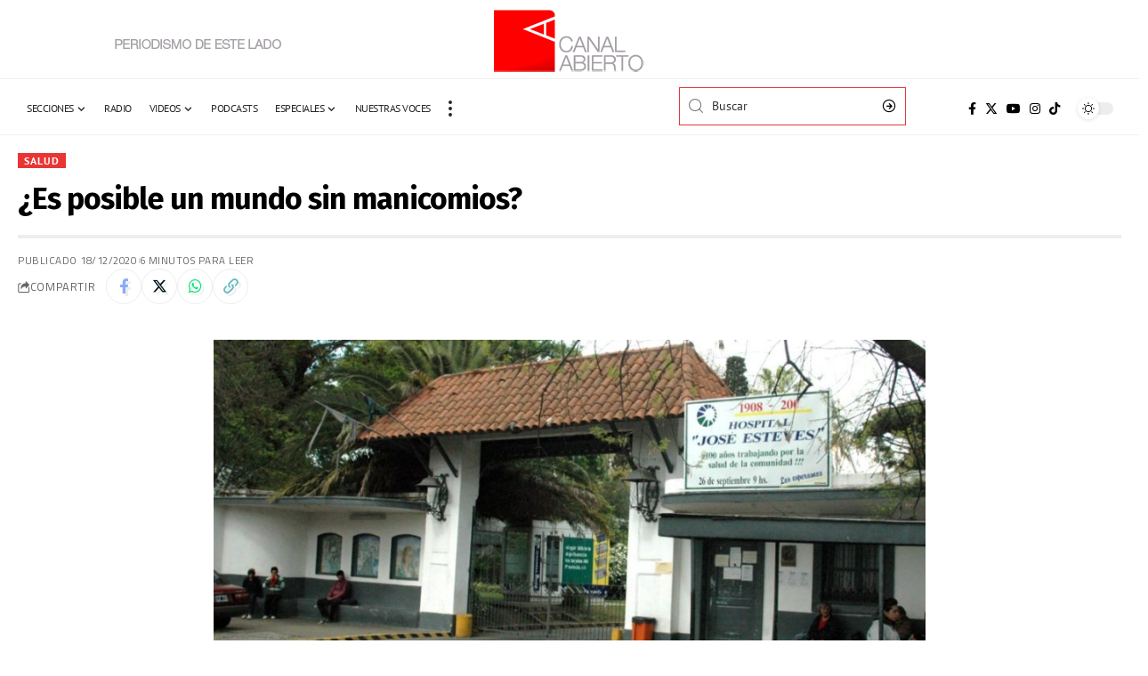

--- FILE ---
content_type: text/html; charset=UTF-8
request_url: https://canalabierto.com.ar/2020/12/18/es-posible-un-mundo-sin-manicomios/
body_size: 21207
content:
<!DOCTYPE html>
<html lang="es">
<head>
    <meta charset="UTF-8" />
    <meta http-equiv="X-UA-Compatible" content="IE=edge" />
	<meta name="viewport" content="width=device-width, initial-scale=1.0" />
    <link rel="profile" href="https://gmpg.org/xfn/11" />
	<title>¿Es posible un mundo sin manicomios? &#8211; Canal Abierto</title>
<meta name='robots' content='max-image-preview:large' />
	<style>img:is([sizes="auto" i], [sizes^="auto," i]) { contain-intrinsic-size: 3000px 1500px }</style>
	<link rel="preconnect" href="https://fonts.gstatic.com" crossorigin><link rel="preload" as="style" onload="this.onload=null;this.rel='stylesheet'" id="rb-preload-gfonts" href="https://fonts.googleapis.com/css?family=Merriweather%3A400%2C700%2C900%2C300italic%2C400italic%2C700italic%2C900italic%7CFira+Sans%3A800%2C700%2C%7CPT+Sans%3A%2C700%2C400%7CTitillium+Web%3A400%2C600%2C700&amp;display=swap" crossorigin><noscript><link rel="stylesheet" href="https://fonts.googleapis.com/css?family=Merriweather%3A400%2C700%2C900%2C300italic%2C400italic%2C700italic%2C900italic%7CFira+Sans%3A800%2C700%2C%7CPT+Sans%3A%2C700%2C400%7CTitillium+Web%3A400%2C600%2C700&amp;display=swap"></noscript><link rel="alternate" type="application/rss+xml" title="Canal Abierto &raquo; Feed" href="https://canalabierto.com.ar/feed/" />
<link rel="alternate" type="application/rss+xml" title="Canal Abierto &raquo; Feed de los comentarios" href="https://canalabierto.com.ar/comments/feed/" />
<link rel="alternate" type="application/rss+xml" title="Canal Abierto &raquo; Comentario ¿Es posible un mundo sin manicomios? del feed" href="https://canalabierto.com.ar/2020/12/18/es-posible-un-mundo-sin-manicomios/feed/" />
			<link rel="pingback" href="https://canalabierto.com.ar/xmlrpc.php"/>
		<script data-jetpack-boost="ignore" type="application/ld+json">{
    "@context": "https://schema.org",
    "@type": "Organization",
    "legalName": "Canal Abierto",
    "url": "https://canalabierto.com.ar/",
    "email": "redaccion@canalabierto.com.ar",
    "sameAs": [
        "https://www.facebook.com/canalabierto",
        "https://x.com/canalabiertoar",
        "https://www.instagram.com/canalabierto/?hl=es",
        "https://www.youtube.com/@canalabierto/videos"
    ]
}</script>

<link rel='stylesheet' id='all-css-bd627fb576db47aef417faaf96ab9473' href='https://canalabierto.com.ar/wp-content/boost-cache/static/083425f028.min.css' type='text/css' media='all' />
<style id='foxiz-style-inline-css'>
:root {--body-family:Merriweather;--body-fweight:400;--body-fcolor:#000000;--body-fsize:16px;--h1-family:Fira Sans;--h1-fweight:800;--h1-fsize:24px;--h2-family:Fira Sans;--h2-fweight:800;--h2-fsize:24px;--h2-fspace:-0.02083em;--h3-family:Fira Sans;--h3-fweight:800;--h3-fsize:19px;--h3-fspace:-0.02105em;--h4-family:Fira Sans;--h4-fweight:800;--h4-fsize:15px;--h5-family:Fira Sans;--h5-fweight:800;--h5-fsize:14px;--h6-family:Fira Sans;--h6-fweight:700;--h6-fsize:13px;--cat-family:PT Sans;--cat-transform:uppercase;--cat-fspace:1px;--meta-family:Titillium Web;--meta-fweight:400;--meta-transform:uppercase;--meta-fsize:10px;--meta-fspace:0.05000em;--meta-b-family:Titillium Web;--meta-b-fweight:600;--meta-b-transform:uppercase;--meta-b-fspace:.5px;--input-family:PT Sans;--input-fweight:400;--btn-family:PT Sans;--btn-fweight:700;--menu-family:Titillium Web;--menu-fweight:700;--menu-transform:uppercase;--menu-fsize:12px;--menu-fspace:0.04167em;--submenu-family:Titillium Web;--submenu-fweight:400;--submenu-transform:none;--submenu-fsize:13px;--dwidgets-family:PT Sans;--dwidgets-transform:uppercase;--dwidgets-fspace:1px;--headline-family:Fira Sans;--headline-fweight:700;--headline-transform:none;--headline-fsize:34px;--headline-fspace:-0.02941em;--tagline-family:Merriweather;--tagline-fweight:400;--tagline-fsize:17px;--tagline-fheight:1.471;--heading-family:Fira Sans;--heading-fspace:-.5px;--subheading-family:Merriweather;--subheading-fweight:400;--quote-family:Merriweather;--quote-fweight:700;--quote-fspace:-.5px;--excerpt-fsize : 12px;--headline-s-fsize : 34px;--tagline-s-fsize : 17px;}@media (max-width: 1024px) {body {--body-fsize : 16px;--h1-fsize : 27px;--h2-fsize : 22px;--h3-fsize : 18px;--h4-fsize : 14px;--h5-fsize : 13px;--h6-fsize : 13px;--meta-fsize : 10px;--excerpt-fsize : 11px;--headline-fsize : 32px;--headline-s-fsize : 32px;--tagline-fsize : 15px;--tagline-s-fsize : 15px;}}@media (max-width: 767px) {body {--body-fsize : 15px;--h1-fsize : 24px;--h2-fsize : 21px;--h3-fsize : 17px;--h4-fsize : 14px;--h5-fsize : 13px;--h6-fsize : 13px;--meta-fsize : 10px;--excerpt-fsize : 11px;--headline-fsize : 27px;--headline-s-fsize : 27px;--tagline-fsize : 12px;--tagline-s-fsize : 12px;}}:root {--g-color :#bf1d0f;--g-color-90 :#bf1d0fe6;--dark-accent :#000000;--dark-accent-90 :#000000e6;--dark-accent-0 :#00000000;--video-color :#dd3333;--indicator-bg-from :#dd3333;--indicator-bg-to :#66634c;}[data-theme="dark"], .light-scheme {--solid-white :#030e14;--dark-accent :#01131d;--dark-accent-90 :#01131de6;--dark-accent-0 :#01131d00;}.is-hd-1, .is-hd-2, .is-hd-3 {--subnav-bg: #000000;--subnav-bg-from: #000000;--subnav-bg-to: #000000;--subnav-color :#ffffff;--subnav-color-10 :#ffffff1a;--subnav-color-h :#dddddd;}[data-theme="dark"].is-hd-1, [data-theme="dark"].is-hd-2,[data-theme="dark"].is-hd-3 {--subnav-bg: #000000;--subnav-bg-from: #000000;--subnav-bg-to: #000000;--subnav-color :#ffffff;--subnav-color-10 :#ffffff1a;--subnav-color-h :#dddddd;}[data-theme="dark"].is-hd-4 {--nav-bg: #191c20;--nav-bg-from: #191c20;--nav-bg-to: #191c20;}[data-theme="dark"].is-hd-5, [data-theme="dark"].is-hd-5:not(.sticky-on) {--nav-bg: #191c20;--nav-bg-from: #191c20;--nav-bg-to: #191c20;}[data-theme="dark"] {--mbnav-color :#f2f2f2;}.p-category {--cat-highlight : #ea3535;--cat-highlight-90 : #ea3535e6;}.p-category.category-id-335, .meta-category .category-335 {--cat-highlight : #dd3333;--cat-highlight-90 : #dd3333e6;--cat-fcolor : #ffffff;}[data-theme="dark"] .p-category.category-id-335,.light-scheme .p-category.category-id-335{--cat-highlight : #dd9933;--cat-highlight-90 : #dd9933e6;--cat-fcolor : #ffffff;}.category-335 .blog-content {--heading-sub-color : #dd3333;}.is-cbox-335 {--cbox-bg : #dd3333e6;}[data-theme="dark"] .is-cbox-335 {--cbox-bg : #dd9933e6;}:root {--privacy-bg-color :#dd1a1a;--privacy-color :#ffffff;--max-width-wo-sb : 860px;--round-3 :0px;--round-5 :0px;--round-7 :0px;--hyperlink-line-color :var(--g-color);--heading-sub-color :#000000;}[data-theme="dark"], .light-scheme {--heading-sub-color :#ffffff;}.breadcrumb-inner, .woocommerce-breadcrumb { font-family:Titillium Web;font-weight:600;}.p-readmore { font-family:PT Sans;font-weight:700;text-transform:uppercase;letter-spacing:1px;}.mobile-menu > li > a  { font-family:Titillium Web;font-weight:600;}.mobile-menu .sub-menu a, .logged-mobile-menu a { font-family:Titillium Web;font-weight:700;letter-spacing:.5px;}.mobile-qview a { font-family:Titillium Web;font-weight:700;}.search-header:before { background-repeat : no-repeat;background-size : cover;background-image : url(https://foxiz.themeruby.com/network/wp-content/uploads/2022/07/bg-search2.png);background-attachment : scroll;background-position : center center;}[data-theme="dark"] .search-header:before { background-repeat : no-repeat;background-size : cover;background-image : url(https://foxiz.themeruby.com/network/wp-content/uploads/2021/09/search-bgd.jpg);background-attachment : scroll;background-position : center center;}.footer-has-bg { background-color : #0000000a;}.amp-footer .footer-logo { height :40px; }#amp-mobile-version-switcher { display: none; }.menu-item-71946 span.menu-sub-title { color: #fff !important;}.menu-item-71946 span.menu-sub-title { background-color: #1485ff;}
</style>
<style id='wp-emoji-styles-inline-css'>

	img.wp-smiley, img.emoji {
		display: inline !important;
		border: none !important;
		box-shadow: none !important;
		height: 1em !important;
		width: 1em !important;
		margin: 0 0.07em !important;
		vertical-align: -0.1em !important;
		background: none !important;
		padding: 0 !important;
	}
</style>
<style id='pdfemb-pdf-embedder-viewer-style-inline-css'>
.wp-block-pdfemb-pdf-embedder-viewer{max-width:none}

</style>
<style id='classic-theme-styles-inline-css'>
/*! This file is auto-generated */
.wp-block-button__link{color:#fff;background-color:#32373c;border-radius:9999px;box-shadow:none;text-decoration:none;padding:calc(.667em + 2px) calc(1.333em + 2px);font-size:1.125em}.wp-block-file__button{background:#32373c;color:#fff;text-decoration:none}
</style>
<style id='global-styles-inline-css'>
:root{--wp--preset--aspect-ratio--square: 1;--wp--preset--aspect-ratio--4-3: 4/3;--wp--preset--aspect-ratio--3-4: 3/4;--wp--preset--aspect-ratio--3-2: 3/2;--wp--preset--aspect-ratio--2-3: 2/3;--wp--preset--aspect-ratio--16-9: 16/9;--wp--preset--aspect-ratio--9-16: 9/16;--wp--preset--color--black: #000000;--wp--preset--color--cyan-bluish-gray: #abb8c3;--wp--preset--color--white: #ffffff;--wp--preset--color--pale-pink: #f78da7;--wp--preset--color--vivid-red: #cf2e2e;--wp--preset--color--luminous-vivid-orange: #ff6900;--wp--preset--color--luminous-vivid-amber: #fcb900;--wp--preset--color--light-green-cyan: #7bdcb5;--wp--preset--color--vivid-green-cyan: #00d084;--wp--preset--color--pale-cyan-blue: #8ed1fc;--wp--preset--color--vivid-cyan-blue: #0693e3;--wp--preset--color--vivid-purple: #9b51e0;--wp--preset--gradient--vivid-cyan-blue-to-vivid-purple: linear-gradient(135deg,rgba(6,147,227,1) 0%,rgb(155,81,224) 100%);--wp--preset--gradient--light-green-cyan-to-vivid-green-cyan: linear-gradient(135deg,rgb(122,220,180) 0%,rgb(0,208,130) 100%);--wp--preset--gradient--luminous-vivid-amber-to-luminous-vivid-orange: linear-gradient(135deg,rgba(252,185,0,1) 0%,rgba(255,105,0,1) 100%);--wp--preset--gradient--luminous-vivid-orange-to-vivid-red: linear-gradient(135deg,rgba(255,105,0,1) 0%,rgb(207,46,46) 100%);--wp--preset--gradient--very-light-gray-to-cyan-bluish-gray: linear-gradient(135deg,rgb(238,238,238) 0%,rgb(169,184,195) 100%);--wp--preset--gradient--cool-to-warm-spectrum: linear-gradient(135deg,rgb(74,234,220) 0%,rgb(151,120,209) 20%,rgb(207,42,186) 40%,rgb(238,44,130) 60%,rgb(251,105,98) 80%,rgb(254,248,76) 100%);--wp--preset--gradient--blush-light-purple: linear-gradient(135deg,rgb(255,206,236) 0%,rgb(152,150,240) 100%);--wp--preset--gradient--blush-bordeaux: linear-gradient(135deg,rgb(254,205,165) 0%,rgb(254,45,45) 50%,rgb(107,0,62) 100%);--wp--preset--gradient--luminous-dusk: linear-gradient(135deg,rgb(255,203,112) 0%,rgb(199,81,192) 50%,rgb(65,88,208) 100%);--wp--preset--gradient--pale-ocean: linear-gradient(135deg,rgb(255,245,203) 0%,rgb(182,227,212) 50%,rgb(51,167,181) 100%);--wp--preset--gradient--electric-grass: linear-gradient(135deg,rgb(202,248,128) 0%,rgb(113,206,126) 100%);--wp--preset--gradient--midnight: linear-gradient(135deg,rgb(2,3,129) 0%,rgb(40,116,252) 100%);--wp--preset--font-size--small: 13px;--wp--preset--font-size--medium: 20px;--wp--preset--font-size--large: 36px;--wp--preset--font-size--x-large: 42px;--wp--preset--spacing--20: 0.44rem;--wp--preset--spacing--30: 0.67rem;--wp--preset--spacing--40: 1rem;--wp--preset--spacing--50: 1.5rem;--wp--preset--spacing--60: 2.25rem;--wp--preset--spacing--70: 3.38rem;--wp--preset--spacing--80: 5.06rem;--wp--preset--shadow--natural: 6px 6px 9px rgba(0, 0, 0, 0.2);--wp--preset--shadow--deep: 12px 12px 50px rgba(0, 0, 0, 0.4);--wp--preset--shadow--sharp: 6px 6px 0px rgba(0, 0, 0, 0.2);--wp--preset--shadow--outlined: 6px 6px 0px -3px rgba(255, 255, 255, 1), 6px 6px rgba(0, 0, 0, 1);--wp--preset--shadow--crisp: 6px 6px 0px rgba(0, 0, 0, 1);}:where(.is-layout-flex){gap: 0.5em;}:where(.is-layout-grid){gap: 0.5em;}body .is-layout-flex{display: flex;}.is-layout-flex{flex-wrap: wrap;align-items: center;}.is-layout-flex > :is(*, div){margin: 0;}body .is-layout-grid{display: grid;}.is-layout-grid > :is(*, div){margin: 0;}:where(.wp-block-columns.is-layout-flex){gap: 2em;}:where(.wp-block-columns.is-layout-grid){gap: 2em;}:where(.wp-block-post-template.is-layout-flex){gap: 1.25em;}:where(.wp-block-post-template.is-layout-grid){gap: 1.25em;}.has-black-color{color: var(--wp--preset--color--black) !important;}.has-cyan-bluish-gray-color{color: var(--wp--preset--color--cyan-bluish-gray) !important;}.has-white-color{color: var(--wp--preset--color--white) !important;}.has-pale-pink-color{color: var(--wp--preset--color--pale-pink) !important;}.has-vivid-red-color{color: var(--wp--preset--color--vivid-red) !important;}.has-luminous-vivid-orange-color{color: var(--wp--preset--color--luminous-vivid-orange) !important;}.has-luminous-vivid-amber-color{color: var(--wp--preset--color--luminous-vivid-amber) !important;}.has-light-green-cyan-color{color: var(--wp--preset--color--light-green-cyan) !important;}.has-vivid-green-cyan-color{color: var(--wp--preset--color--vivid-green-cyan) !important;}.has-pale-cyan-blue-color{color: var(--wp--preset--color--pale-cyan-blue) !important;}.has-vivid-cyan-blue-color{color: var(--wp--preset--color--vivid-cyan-blue) !important;}.has-vivid-purple-color{color: var(--wp--preset--color--vivid-purple) !important;}.has-black-background-color{background-color: var(--wp--preset--color--black) !important;}.has-cyan-bluish-gray-background-color{background-color: var(--wp--preset--color--cyan-bluish-gray) !important;}.has-white-background-color{background-color: var(--wp--preset--color--white) !important;}.has-pale-pink-background-color{background-color: var(--wp--preset--color--pale-pink) !important;}.has-vivid-red-background-color{background-color: var(--wp--preset--color--vivid-red) !important;}.has-luminous-vivid-orange-background-color{background-color: var(--wp--preset--color--luminous-vivid-orange) !important;}.has-luminous-vivid-amber-background-color{background-color: var(--wp--preset--color--luminous-vivid-amber) !important;}.has-light-green-cyan-background-color{background-color: var(--wp--preset--color--light-green-cyan) !important;}.has-vivid-green-cyan-background-color{background-color: var(--wp--preset--color--vivid-green-cyan) !important;}.has-pale-cyan-blue-background-color{background-color: var(--wp--preset--color--pale-cyan-blue) !important;}.has-vivid-cyan-blue-background-color{background-color: var(--wp--preset--color--vivid-cyan-blue) !important;}.has-vivid-purple-background-color{background-color: var(--wp--preset--color--vivid-purple) !important;}.has-black-border-color{border-color: var(--wp--preset--color--black) !important;}.has-cyan-bluish-gray-border-color{border-color: var(--wp--preset--color--cyan-bluish-gray) !important;}.has-white-border-color{border-color: var(--wp--preset--color--white) !important;}.has-pale-pink-border-color{border-color: var(--wp--preset--color--pale-pink) !important;}.has-vivid-red-border-color{border-color: var(--wp--preset--color--vivid-red) !important;}.has-luminous-vivid-orange-border-color{border-color: var(--wp--preset--color--luminous-vivid-orange) !important;}.has-luminous-vivid-amber-border-color{border-color: var(--wp--preset--color--luminous-vivid-amber) !important;}.has-light-green-cyan-border-color{border-color: var(--wp--preset--color--light-green-cyan) !important;}.has-vivid-green-cyan-border-color{border-color: var(--wp--preset--color--vivid-green-cyan) !important;}.has-pale-cyan-blue-border-color{border-color: var(--wp--preset--color--pale-cyan-blue) !important;}.has-vivid-cyan-blue-border-color{border-color: var(--wp--preset--color--vivid-cyan-blue) !important;}.has-vivid-purple-border-color{border-color: var(--wp--preset--color--vivid-purple) !important;}.has-vivid-cyan-blue-to-vivid-purple-gradient-background{background: var(--wp--preset--gradient--vivid-cyan-blue-to-vivid-purple) !important;}.has-light-green-cyan-to-vivid-green-cyan-gradient-background{background: var(--wp--preset--gradient--light-green-cyan-to-vivid-green-cyan) !important;}.has-luminous-vivid-amber-to-luminous-vivid-orange-gradient-background{background: var(--wp--preset--gradient--luminous-vivid-amber-to-luminous-vivid-orange) !important;}.has-luminous-vivid-orange-to-vivid-red-gradient-background{background: var(--wp--preset--gradient--luminous-vivid-orange-to-vivid-red) !important;}.has-very-light-gray-to-cyan-bluish-gray-gradient-background{background: var(--wp--preset--gradient--very-light-gray-to-cyan-bluish-gray) !important;}.has-cool-to-warm-spectrum-gradient-background{background: var(--wp--preset--gradient--cool-to-warm-spectrum) !important;}.has-blush-light-purple-gradient-background{background: var(--wp--preset--gradient--blush-light-purple) !important;}.has-blush-bordeaux-gradient-background{background: var(--wp--preset--gradient--blush-bordeaux) !important;}.has-luminous-dusk-gradient-background{background: var(--wp--preset--gradient--luminous-dusk) !important;}.has-pale-ocean-gradient-background{background: var(--wp--preset--gradient--pale-ocean) !important;}.has-electric-grass-gradient-background{background: var(--wp--preset--gradient--electric-grass) !important;}.has-midnight-gradient-background{background: var(--wp--preset--gradient--midnight) !important;}.has-small-font-size{font-size: var(--wp--preset--font-size--small) !important;}.has-medium-font-size{font-size: var(--wp--preset--font-size--medium) !important;}.has-large-font-size{font-size: var(--wp--preset--font-size--large) !important;}.has-x-large-font-size{font-size: var(--wp--preset--font-size--x-large) !important;}
:where(.wp-block-post-template.is-layout-flex){gap: 1.25em;}:where(.wp-block-post-template.is-layout-grid){gap: 1.25em;}
:where(.wp-block-columns.is-layout-flex){gap: 2em;}:where(.wp-block-columns.is-layout-grid){gap: 2em;}
:root :where(.wp-block-pullquote){font-size: 1.5em;line-height: 1.6;}
</style>



<link rel="preload" href="https://canalabierto.com.ar/wp-content/themes/foxiz/assets/fonts/icons.woff2?2.2.0" as="font" type="font/woff2" crossorigin="anonymous"> <link rel="https://api.w.org/" href="https://canalabierto.com.ar/wp-json/" /><link rel="alternate" title="JSON" type="application/json" href="https://canalabierto.com.ar/wp-json/wp/v2/posts/42888" /><link rel="EditURI" type="application/rsd+xml" title="RSD" href="https://canalabierto.com.ar/xmlrpc.php?rsd" />
<meta name="generator" content="WordPress 6.7.4" />
<link rel="canonical" href="https://canalabierto.com.ar/2020/12/18/es-posible-un-mundo-sin-manicomios/" />
<link rel='shortlink' href='https://canalabierto.com.ar/?p=42888' />
<link rel="alternate" title="oEmbed (JSON)" type="application/json+oembed" href="https://canalabierto.com.ar/wp-json/oembed/1.0/embed?url=https%3A%2F%2Fcanalabierto.com.ar%2F2020%2F12%2F18%2Fes-posible-un-mundo-sin-manicomios%2F" />
<link rel="alternate" title="oEmbed (XML)" type="text/xml+oembed" href="https://canalabierto.com.ar/wp-json/oembed/1.0/embed?url=https%3A%2F%2Fcanalabierto.com.ar%2F2020%2F12%2F18%2Fes-posible-un-mundo-sin-manicomios%2F&#038;format=xml" />
				<!-- Google Tag Manager -->
				<!-- End Google Tag Manager -->
			<meta name="generator" content="Elementor 3.34.1; features: e_font_icon_svg, additional_custom_breakpoints; settings: css_print_method-external, google_font-enabled, font_display-swap">
<script data-jetpack-boost="ignore" type="application/ld+json">{
    "@context": "https://schema.org",
    "@type": "WebSite",
    "@id": "https://canalabierto.com.ar/#website",
    "url": "https://canalabierto.com.ar/",
    "name": "Canal Abierto",
    "potentialAction": {
        "@type": "SearchAction",
        "target": "https://canalabierto.com.ar/?s={search_term_string}",
        "query-input": "required name=search_term_string"
    }
}</script>
			<style>
				.e-con.e-parent:nth-of-type(n+4):not(.e-lazyloaded):not(.e-no-lazyload),
				.e-con.e-parent:nth-of-type(n+4):not(.e-lazyloaded):not(.e-no-lazyload) * {
					background-image: none !important;
				}
				@media screen and (max-height: 1024px) {
					.e-con.e-parent:nth-of-type(n+3):not(.e-lazyloaded):not(.e-no-lazyload),
					.e-con.e-parent:nth-of-type(n+3):not(.e-lazyloaded):not(.e-no-lazyload) * {
						background-image: none !important;
					}
				}
				@media screen and (max-height: 640px) {
					.e-con.e-parent:nth-of-type(n+2):not(.e-lazyloaded):not(.e-no-lazyload),
					.e-con.e-parent:nth-of-type(n+2):not(.e-lazyloaded):not(.e-no-lazyload) * {
						background-image: none !important;
					}
				}
			</style>
			<link rel="amphtml" href="https://canalabierto.com.ar/2020/12/18/es-posible-un-mundo-sin-manicomios/amp/"><script data-jetpack-boost="ignore" type="application/ld+json">{
    "@context": "https://schema.org",
    "@type": "NewsArticle",
    "headline": "\u00bfEs posible un mundo sin manicomios?",
    "description": "Redacci\u00f3n Canal Abierto | Con la presentaci\u00f3n de los proyectos por parte de los hospitales neuropsiqui\u00e1tricos, la Provincia de Buenos Aires dio un paso m\u00e1s hacia la desmanicomializaci\u00f3n planteada desde la Ley Nacional de Salud Mental sancionada y promulgada hace una d\u00e9cada. La Ley N\u00ba 26.657 expresaba un cambio de paradigma en",
    "mainEntityOfPage": {
        "@type": "WebPage",
        "@id": "https://canalabierto.com.ar/2020/12/18/es-posible-un-mundo-sin-manicomios/"
    },
    "author": {
        "@type": "Person",
        "name": "Manuel Rodriguez",
        "url": "https://canalabierto.com.ar/author/audios/"
    },
    "publisher": {
        "@type": "Organization",
        "name": "Canal Abierto",
        "url": "https://canalabierto.com.ar/",
        "logo": {
            "@type": "ImageObject",
            "url": "https://canalabierto.com.ar/wp-content/uploads/2025/03/ca-osvaldo.png"
        }
    },
    "dateModified": "2020-12-18T16:23:51-03:00",
    "datePublished": "2020-12-18T16:23:51-03:00",
    "image": {
        "@type": "ImageObject",
        "url": "https://canalabierto.com.ar/wp-content/uploads/2020/12/hospital-esteves-900x400-1.jpg",
        "width": "900",
        "height": "400"
    },
    "commentCount": 0,
    "articleSection": [
        "Salud"
    ]
}</script>
			<meta property="og:title" content="¿Es posible un mundo sin manicomios?"/>
			<meta property="og:url" content="https://canalabierto.com.ar/2020/12/18/es-posible-un-mundo-sin-manicomios/"/>
			<meta property="og:site_name" content="Canal Abierto"/>
							<meta property="og:image" content="https://canalabierto.com.ar/wp-content/uploads/2020/12/hospital-esteves-900x400-1.jpg"/>
							<meta property="og:type" content="article"/>
				<meta property="article:published_time" content="2020-12-18T16:23:51-03:00"/>
				<meta property="article:modified_time" content="2020-12-18T16:23:51-03:00"/>
				<meta name="author" content="Manuel Rodriguez"/>
				<meta name="twitter:card" content="summary_large_image"/>
				<meta name="twitter:creator" content="@Canal Abierto"/>
				<meta name="twitter:label1" content="Written by"/>
				<meta name="twitter:data1" content="Manuel Rodriguez"/>
								<meta name="twitter:label2" content="Est. reading time"/>
				<meta name="twitter:data2" content="6 minutes"/>
			<script data-jetpack-boost="ignore" type="application/ld+json">{"@context":"http://schema.org","@type":"BreadcrumbList","itemListElement":[{"@type":"ListItem","position":5,"item":{"@id":"https://canalabierto.com.ar/2020/12/18/es-posible-un-mundo-sin-manicomios/","name":"¿Es posible un mundo sin manicomios?"}},{"@type":"ListItem","position":4,"item":{"@id":"https://canalabierto.com.ar/category/noticias/salud/","name":"Salud"}},{"@type":"ListItem","position":3,"item":{"@id":"https://canalabierto.com.ar/category/noticias/","name":"Noticias"}},{"@type":"ListItem","position":2,"item":{"@id":"https://canalabierto.com.ar/blog/","name":"Blog"}},{"@type":"ListItem","position":1,"item":{"@id":"https://canalabierto.com.ar","name":"Canal Abierto"}}]}</script>
<link rel="icon" href="https://canalabierto.com.ar/wp-content/uploads/2017/01/canal-abierto-ico-50x50.png" sizes="32x32" />
<link rel="icon" href="https://canalabierto.com.ar/wp-content/uploads/2017/01/canal-abierto-ico.png" sizes="192x192" />
<link rel="apple-touch-icon" href="https://canalabierto.com.ar/wp-content/uploads/2017/01/canal-abierto-ico.png" />
<meta name="msapplication-TileImage" content="https://canalabierto.com.ar/wp-content/uploads/2017/01/canal-abierto-ico.png" />
</head>
<body class="post-template-default single single-post postid-42888 single-format-standard wp-embed-responsive eio-default elementor-default elementor-kit-71858 menu-ani-1 hover-ani-6 btn-ani-1 is-rm-bg lmeta-dot is-hd-rb_template is-standard-1 is-backtop " data-theme="default">
			<!-- Google Tag Manager (noscript) -->
			<noscript>
				<iframe src="https://www.googletagmanager.com/ns.html?id=GTM-KG7CHRKC" height="0" width="0" style="display:none;visibility:hidden"></iframe>
			</noscript><!-- End Google Tag Manager (noscript) -->
			<div class="site-outer">
			<div id="site-header" class="header-wrap rb-section header-template">
				<div class="reading-indicator"><span id="reading-progress"></span></div>
				<div class="navbar-outer navbar-template-outer">
			<div id="header-template-holder"><div class="header-template-inner">		<div data-elementor-type="wp-post" data-elementor-id="71980" class="elementor elementor-71980">
						<section class="elementor-section elementor-top-section elementor-element elementor-element-a6d6c35 elementor-section-full_width e-section-sticky is-smart-sticky elementor-section-height-default elementor-section-height-default" data-id="a6d6c35" data-element_type="section" data-settings="{&quot;header_sticky&quot;:&quot;section-sticky&quot;,&quot;background_background&quot;:&quot;classic&quot;}">
						<div class="elementor-container elementor-column-gap-custom">
					<div class="elementor-column elementor-col-33 elementor-top-column elementor-element elementor-element-aa31343" data-id="aa31343" data-element_type="column">
			<div class="elementor-widget-wrap elementor-element-populated">
						<div class="elementor-element elementor-element-f47dcef elementor-widget elementor-widget-image" data-id="f47dcef" data-element_type="widget" data-widget_type="image.default">
				<div class="elementor-widget-container">
															<img src="https://canalabierto.com.ar/wp-content/uploads/2022/06/periodismo2.png" title="periodismo2" alt="periodismo2" loading="lazy" />															</div>
				</div>
					</div>
		</div>
				<div class="elementor-column elementor-col-33 elementor-top-column elementor-element elementor-element-5e2eb5e" data-id="5e2eb5e" data-element_type="column">
			<div class="elementor-widget-wrap elementor-element-populated">
						<div class="elementor-element elementor-element-7c491ac elementor-widget elementor-widget-foxiz-logo" data-id="7c491ac" data-element_type="widget" data-widget_type="foxiz-logo.default">
				<div class="elementor-widget-container">
							<div class="the-logo">
			<a href="https://canalabierto.com.ar/">
									<img loading="eager" decoding="async" data-mode="default" width="169" height="74" src="https://canalabierto.com.ar/wp-content/uploads/2022/06/logo-CA-169x74-1.png" alt="Canal Abierto"/>
					<img loading="eager" decoding="async" data-mode="dark" width="169" height="74" src="https://canalabierto.com.ar/wp-content/uploads/2022/06/logo-CA-169x74-1.png" alt=""/>
							</a>
					</div>
						</div>
				</div>
					</div>
		</div>
				<div class="elementor-column elementor-col-33 elementor-top-column elementor-element elementor-element-6bc4c9f" data-id="6bc4c9f" data-element_type="column">
			<div class="elementor-widget-wrap">
							</div>
		</div>
					</div>
		</section>
				<section class="elementor-section elementor-top-section elementor-element elementor-element-f2a1973 elementor-section-full_width e-section-sticky is-smart-sticky elementor-section-height-default elementor-section-height-default" data-id="f2a1973" data-element_type="section" data-settings="{&quot;header_sticky&quot;:&quot;section-sticky&quot;,&quot;background_background&quot;:&quot;classic&quot;}">
							<div class="elementor-background-overlay"></div>
							<div class="elementor-container elementor-column-gap-custom">
					<div class="elementor-column elementor-col-33 elementor-top-column elementor-element elementor-element-b086023" data-id="b086023" data-element_type="column">
			<div class="elementor-widget-wrap elementor-element-populated">
						<div class="elementor-element elementor-element-b53a9ea elementor-widget__width-auto is-divider-none elementor-widget elementor-widget-foxiz-navigation" data-id="b53a9ea" data-element_type="widget" data-widget_type="foxiz-navigation.default">
				<div class="elementor-widget-container">
							<nav id="site-navigation" class="main-menu-wrap template-menu" aria-label="main menu">
			<ul id="menu-menu-principal" class="main-menu rb-menu large-menu" itemscope itemtype="https://www.schema.org/SiteNavigationElement"><li id="menu-item-46849" class="menu-item menu-item-type-custom menu-item-object-custom menu-item-has-children menu-item-46849"><a href="#"><span>Secciones</span></a>
<ul class="sub-menu">
	<li id="menu-item-46850" class="menu-item menu-item-type-taxonomy menu-item-object-category menu-item-46850"><a href="https://canalabierto.com.ar/category/noticias/ambiente/"><span>Ambiente</span></a></li>
	<li id="menu-item-249" class="menu-item menu-item-type-taxonomy menu-item-object-category menu-item-has-children menu-item-249"><a href="https://canalabierto.com.ar/category/noticias/cultura/"><span>Cultura</span></a>
	<ul class="sub-menu">
		<li id="menu-item-21945" class="menu-item menu-item-type-taxonomy menu-item-object-category menu-item-has-children menu-item-21945"><a href="https://canalabierto.com.ar/category/noticias/cultura/musica/"><span>Música</span></a>
		<ul class="sub-menu">
			<li id="menu-item-21948" class="menu-item menu-item-type-taxonomy menu-item-object-category menu-item-21948"><a href="https://canalabierto.com.ar/category/noticias/cultura/rock/"><span>Rock</span></a></li>
		</ul>
</li>
		<li id="menu-item-21946" class="menu-item menu-item-type-taxonomy menu-item-object-category menu-item-has-children menu-item-21946"><a href="https://canalabierto.com.ar/category/noticias/cultura/cine/"><span>Cine</span></a>
		<ul class="sub-menu">
			<li id="menu-item-21947" class="menu-item menu-item-type-taxonomy menu-item-object-category menu-item-21947"><a href="https://canalabierto.com.ar/category/noticias/cultura/documental/"><span>Documental</span></a></li>
		</ul>
</li>
		<li id="menu-item-22057" class="menu-item menu-item-type-taxonomy menu-item-object-category menu-item-22057"><a href="https://canalabierto.com.ar/category/noticias/cultura/teatro/"><span>Teatro</span></a></li>
		<li id="menu-item-22058" class="menu-item menu-item-type-taxonomy menu-item-object-category menu-item-22058"><a href="https://canalabierto.com.ar/category/noticias/cultura/literatura/"><span>Literatura</span></a></li>
	</ul>
</li>
	<li id="menu-item-52629" class="menu-item menu-item-type-taxonomy menu-item-object-category menu-item-has-children menu-item-52629"><a href="https://canalabierto.com.ar/category/noticias/deportes/"><span>Deportes</span></a>
	<ul class="sub-menu">
		<li id="menu-item-52630" class="menu-item menu-item-type-taxonomy menu-item-object-category menu-item-52630"><a href="https://canalabierto.com.ar/category/noticias/deportes/futbol/el-pelo-del-huevo/"><span>EL PELO DEL HUEVO</span></a></li>
	</ul>
</li>
	<li id="menu-item-46853" class="menu-item menu-item-type-taxonomy menu-item-object-category menu-item-has-children menu-item-46853"><a href="https://canalabierto.com.ar/category/noticias/politica/derechos-humanos/"><span>Derechos Humanos</span></a>
	<ul class="sub-menu">
		<li id="menu-item-46922" class="menu-item menu-item-type-taxonomy menu-item-object-category menu-item-46922"><a href="https://canalabierto.com.ar/category/noticias/politica/derechos-humanos/violencia-institucional/"><span>Violencia institucional</span></a></li>
	</ul>
</li>
	<li id="menu-item-46916" class="menu-item menu-item-type-taxonomy menu-item-object-category menu-item-46916"><a href="https://canalabierto.com.ar/category/noticias/educacion/"><span>Educación</span></a></li>
	<li id="menu-item-46903" class="menu-item menu-item-type-taxonomy menu-item-object-category menu-item-has-children menu-item-46903"><a href="https://canalabierto.com.ar/category/noticias/genero-noticias/"><span>Género</span></a>
	<ul class="sub-menu">
		<li id="menu-item-46918" class="menu-item menu-item-type-taxonomy menu-item-object-category menu-item-46918"><a href="https://canalabierto.com.ar/category/disidencias/"><span>Disidencias</span></a></li>
		<li id="menu-item-46919" class="menu-item menu-item-type-taxonomy menu-item-object-category menu-item-46919"><a href="https://canalabierto.com.ar/category/noticias/identidad-de-genero/"><span>Identidad de Género</span></a></li>
		<li id="menu-item-46904" class="menu-item menu-item-type-taxonomy menu-item-object-category menu-item-46904"><a href="https://canalabierto.com.ar/category/noticias/violencia-de-genero/"><span>Violencia de Genero</span></a></li>
	</ul>
</li>
	<li id="menu-item-46913" class="menu-item menu-item-type-taxonomy menu-item-object-category menu-item-46913"><a href="https://canalabierto.com.ar/category/noticias/politica/medios/"><span>Medios</span></a></li>
	<li id="menu-item-251" class="menu-item menu-item-type-taxonomy menu-item-object-category menu-item-has-children menu-item-251"><a href="https://canalabierto.com.ar/category/noticias/politica/"><span>Política</span></a>
	<ul class="sub-menu">
		<li id="menu-item-46896" class="menu-item menu-item-type-taxonomy menu-item-object-category menu-item-has-children menu-item-46896"><a href="https://canalabierto.com.ar/category/noticias/politica/economia/"><span>Economía</span></a>
		<ul class="sub-menu">
			<li id="menu-item-46897" class="menu-item menu-item-type-taxonomy menu-item-object-category menu-item-46897"><a href="https://canalabierto.com.ar/category/noticias/economia-social/"><span>Economía social</span></a></li>
		</ul>
</li>
		<li id="menu-item-46895" class="menu-item menu-item-type-taxonomy menu-item-object-category menu-item-46895"><a href="https://canalabierto.com.ar/category/noticias/politica/elecciones-noticias/"><span>Elecciones</span></a></li>
		<li id="menu-item-46888" class="menu-item menu-item-type-taxonomy menu-item-object-category menu-item-46888"><a href="https://canalabierto.com.ar/category/noticias/politica/soberania/"><span>Soberanía</span></a></li>
	</ul>
</li>
	<li id="menu-item-250" class="menu-item menu-item-type-taxonomy menu-item-object-category menu-item-has-children menu-item-250"><a href="https://canalabierto.com.ar/category/noticias/internacionales/"><span>Internacionales</span></a>
	<ul class="sub-menu">
		<li id="menu-item-31007" class="menu-item menu-item-type-taxonomy menu-item-object-category menu-item-has-children menu-item-31007"><a href="https://canalabierto.com.ar/category/noticias/internacionales/latinoamerica/"><span>Latinoamérica</span></a>
		<ul class="sub-menu">
			<li id="menu-item-31009" class="menu-item menu-item-type-taxonomy menu-item-object-category menu-item-31009"><a href="https://canalabierto.com.ar/category/noticias/internacionales/latinoamerica/bolivia/"><span>Bolivia</span></a></li>
			<li id="menu-item-31006" class="menu-item menu-item-type-taxonomy menu-item-object-category menu-item-31006"><a href="https://canalabierto.com.ar/category/noticias/internacionales/latinoamerica/brasil/"><span>Brasil</span></a></li>
			<li id="menu-item-46537" class="menu-item menu-item-type-taxonomy menu-item-object-category menu-item-46537"><a href="https://canalabierto.com.ar/category/noticias/internacionales/latinoamerica/colombia/"><span>Colombia</span></a></li>
			<li id="menu-item-46917" class="menu-item menu-item-type-taxonomy menu-item-object-category menu-item-46917"><a href="https://canalabierto.com.ar/category/noticias/internacionales/latinoamerica/cuba/"><span>Cuba</span></a></li>
			<li id="menu-item-31633" class="menu-item menu-item-type-taxonomy menu-item-object-category menu-item-31633"><a href="https://canalabierto.com.ar/category/noticias/internacionales/latinoamerica/chile/"><span>Chile</span></a></li>
			<li id="menu-item-31010" class="menu-item menu-item-type-taxonomy menu-item-object-category menu-item-31010"><a href="https://canalabierto.com.ar/category/noticias/internacionales/latinoamerica/ecuador/"><span>Ecuador</span></a></li>
			<li id="menu-item-31013" class="menu-item menu-item-type-taxonomy menu-item-object-category menu-item-31013"><a href="https://canalabierto.com.ar/category/noticias/internacionales/latinoamerica/mexico/"><span>Mexico</span></a></li>
			<li id="menu-item-31014" class="menu-item menu-item-type-taxonomy menu-item-object-category menu-item-31014"><a href="https://canalabierto.com.ar/category/noticias/internacionales/latinoamerica/nicaragua/"><span>Nicaragua</span></a></li>
			<li id="menu-item-31011" class="menu-item menu-item-type-taxonomy menu-item-object-category menu-item-31011"><a href="https://canalabierto.com.ar/category/noticias/internacionales/latinoamerica/paraguay/"><span>Paraguay</span></a></li>
			<li id="menu-item-44173" class="menu-item menu-item-type-taxonomy menu-item-object-category menu-item-44173"><a href="https://canalabierto.com.ar/category/noticias/internacionales/latinoamerica/peru/"><span>Perú</span></a></li>
			<li id="menu-item-31008" class="menu-item menu-item-type-taxonomy menu-item-object-category menu-item-31008"><a href="https://canalabierto.com.ar/category/noticias/internacionales/latinoamerica/uruguay/"><span>Uruguay</span></a></li>
			<li id="menu-item-31012" class="menu-item menu-item-type-taxonomy menu-item-object-category menu-item-31012"><a href="https://canalabierto.com.ar/category/noticias/internacionales/latinoamerica/venezuela/"><span>Venezuela</span></a></li>
		</ul>
</li>
		<li id="menu-item-46844" class="menu-item menu-item-type-taxonomy menu-item-object-category menu-item-46844"><a href="https://canalabierto.com.ar/category/noticias/internacionales/medio-oriente/"><span>Medio Oriente</span></a></li>
		<li id="menu-item-46845" class="menu-item menu-item-type-taxonomy menu-item-object-category menu-item-has-children menu-item-46845"><a href="https://canalabierto.com.ar/category/noticias/internacionales/europa/"><span>Europa</span></a>
		<ul class="sub-menu">
			<li id="menu-item-46847" class="menu-item menu-item-type-taxonomy menu-item-object-category menu-item-46847"><a href="https://canalabierto.com.ar/category/noticias/internacionales/europa/alemania/"><span>Alemania</span></a></li>
			<li id="menu-item-46848" class="menu-item menu-item-type-taxonomy menu-item-object-category menu-item-46848"><a href="https://canalabierto.com.ar/category/noticias/internacionales/europa/espana/"><span>España</span></a></li>
			<li id="menu-item-46846" class="menu-item menu-item-type-taxonomy menu-item-object-category menu-item-46846"><a href="https://canalabierto.com.ar/category/noticias/internacionales/europa/francia/"><span>Francia</span></a></li>
		</ul>
</li>
	</ul>
</li>
	<li id="menu-item-46854" class="menu-item menu-item-type-custom menu-item-object-custom menu-item-has-children menu-item-46854"><a href="#"><span>Provincias</span></a>
	<ul class="sub-menu">
		<li id="menu-item-46855" class="menu-item menu-item-type-taxonomy menu-item-object-category menu-item-46855"><a href="https://canalabierto.com.ar/category/noticias/politica/cordoba/"><span>Córdoba</span></a></li>
		<li id="menu-item-46859" class="menu-item menu-item-type-taxonomy menu-item-object-category menu-item-46859"><a href="https://canalabierto.com.ar/category/noticias/politica/chubut/"><span>Chubut</span></a></li>
		<li id="menu-item-46864" class="menu-item menu-item-type-taxonomy menu-item-object-category menu-item-46864"><a href="https://canalabierto.com.ar/category/noticias/entre-rios/"><span>Entre Rios</span></a></li>
		<li id="menu-item-46858" class="menu-item menu-item-type-taxonomy menu-item-object-category menu-item-46858"><a href="https://canalabierto.com.ar/category/noticias/formosa/"><span>Formosa</span></a></li>
		<li id="menu-item-46866" class="menu-item menu-item-type-taxonomy menu-item-object-category menu-item-46866"><a href="https://canalabierto.com.ar/category/noticias/jujuy/"><span>Jujuy</span></a></li>
		<li id="menu-item-46863" class="menu-item menu-item-type-taxonomy menu-item-object-category menu-item-46863"><a href="https://canalabierto.com.ar/category/noticias/politica/misiones/"><span>Misiones</span></a></li>
		<li id="menu-item-46857" class="menu-item menu-item-type-taxonomy menu-item-object-category menu-item-46857"><a href="https://canalabierto.com.ar/category/noticias/politica/rio-negro/"><span>Río Negro</span></a></li>
		<li id="menu-item-46856" class="menu-item menu-item-type-taxonomy menu-item-object-category menu-item-46856"><a href="https://canalabierto.com.ar/category/noticias/politica/salta/"><span>Salta</span></a></li>
		<li id="menu-item-46867" class="menu-item menu-item-type-taxonomy menu-item-object-category menu-item-46867"><a href="https://canalabierto.com.ar/category/noticias/politica/san-juan/"><span>San Juan</span></a></li>
		<li id="menu-item-46860" class="menu-item menu-item-type-taxonomy menu-item-object-category menu-item-46860"><a href="https://canalabierto.com.ar/category/noticias/santa-cruz-noticias/"><span>Santa Cruz</span></a></li>
		<li id="menu-item-46861" class="menu-item menu-item-type-taxonomy menu-item-object-category menu-item-46861"><a href="https://canalabierto.com.ar/category/noticias/santa-fe/"><span>Santa Fe</span></a></li>
		<li id="menu-item-46865" class="menu-item menu-item-type-taxonomy menu-item-object-category menu-item-46865"><a href="https://canalabierto.com.ar/category/noticias/santiago-del-estero/"><span>Santiago del Estero</span></a></li>
		<li id="menu-item-46862" class="menu-item menu-item-type-taxonomy menu-item-object-category menu-item-46862"><a href="https://canalabierto.com.ar/category/tierra-del-fuego/"><span>Tierra del Fuego</span></a></li>
	</ul>
</li>
	<li id="menu-item-46851" class="menu-item menu-item-type-taxonomy menu-item-object-category menu-item-46851"><a href="https://canalabierto.com.ar/category/noticias/politica/pueblos-originarios/"><span>Pueblos originarios</span></a></li>
	<li id="menu-item-46852" class="menu-item menu-item-type-taxonomy menu-item-object-category menu-item-46852"><a href="https://canalabierto.com.ar/category/noticias/politica/trabajadores/"><span>Trabajadores</span></a></li>
</ul>
</li>
<li id="menu-item-34031" class="menu-item menu-item-type-custom menu-item-object-custom menu-item-34031"><a href="https://canalabierto.com.ar/category/canal-abierto/canal-abierto-radio/"><span>RADIO</span></a></li>
<li id="menu-item-806" class="menu-item menu-item-type-custom menu-item-object-custom menu-item-has-children menu-item-806"><a href="http://canalabierto.com.ar/tag/video/"><span>Videos</span></a>
<ul class="sub-menu">
	<li id="menu-item-25691" class="menu-item menu-item-type-custom menu-item-object-custom menu-item-25691"><a href="http://canalabierto.com.ar/tag/minidoc/"><span>Documentales</span></a></li>
	<li id="menu-item-25702" class="menu-item menu-item-type-custom menu-item-object-custom menu-item-25702"><a href="http://canalabierto.com.ar/tag/cronicas/"><span>Crónicas</span></a></li>
	<li id="menu-item-39155" class="menu-item menu-item-type-custom menu-item-object-custom menu-item-39155"><a href="https://canalabierto.com.ar/tag/entrevista/"><span>Entrevistas</span></a></li>
	<li id="menu-item-25698" class="menu-item menu-item-type-taxonomy menu-item-object-category menu-item-25698"><a href="https://canalabierto.com.ar/category/noticias-en-1-minuto/"><span>Noticias en 1 minuto</span></a></li>
	<li id="menu-item-25700" class="menu-item menu-item-type-custom menu-item-object-custom menu-item-25700"><a href="http://canalabierto.com.ar/tag/informe-abierto/"><span>Informe Abierto</span></a></li>
	<li id="menu-item-39154" class="menu-item menu-item-type-taxonomy menu-item-object-category menu-item-39154"><a href="https://canalabierto.com.ar/category/noticias/web-serie/pensando-la-cosa/"><span>Pensando la cosa</span></a></li>
</ul>
</li>
<li id="menu-item-72924" class="menu-item menu-item-type-custom menu-item-object-custom menu-item-72924"><a href="https://canalabierto.com.ar/category/podcast/"><span>Podcasts</span></a></li>
<li id="menu-item-20687" class="menu-item menu-item-type-taxonomy menu-item-object-category menu-item-has-children menu-item-20687"><a href="https://canalabierto.com.ar/category/especiales/"><span>Especiales</span></a>
<ul class="sub-menu">
	<li id="menu-item-52862" class="menu-item menu-item-type-custom menu-item-object-custom menu-item-52862"><a href="https://canalabierto.com.ar/especiales/laclase"><span>Música: Ciclo de hip hop La Clase</span></a></li>
	<li id="menu-item-26831" class="menu-item menu-item-type-custom menu-item-object-custom menu-item-26831"><a href="http://canalabierto.com.ar/especiales/pensandolacosa"><span>Pensando la cosa</span></a></li>
	<li id="menu-item-46843" class="menu-item menu-item-type-custom menu-item-object-custom menu-item-46843"><a href="https://canalabierto.com.ar/especiales/hidrovia/"><span>Hidrovía Paraguay &#8211; Paraná</span></a></li>
	<li id="menu-item-38567" class="menu-item menu-item-type-custom menu-item-object-custom menu-item-38567"><a href="https://canalabierto.com.ar/especiales/alimentosparaelpueblo/"><span>Serie web: «Tierra para quien la trabaja &#8211; Alimentos para el pueblo»</span></a></li>
	<li id="menu-item-35100" class="menu-item menu-item-type-custom menu-item-object-custom menu-item-35100"><a href="https://canalabierto.com.ar/especiales/24Nora/"><span>24Nora &#8211; Documental</span></a></li>
	<li id="menu-item-35055" class="menu-item menu-item-type-custom menu-item-object-custom menu-item-35055"><a href="https://canalabierto.com.ar/especiales/DDHHyMovimientoObrero/"><span>Derechos Humanos y Movimiento Obrero</span></a></li>
	<li id="menu-item-21944" class="menu-item menu-item-type-taxonomy menu-item-object-category menu-item-21944"><a href="https://canalabierto.com.ar/category/especiales/en-directo/"><span>En directo</span></a></li>
	<li id="menu-item-20771" class="menu-item menu-item-type-taxonomy menu-item-object-category menu-item-20771"><a href="https://canalabierto.com.ar/category/fotogalerias/"><span>Fotogalerías</span></a></li>
	<li id="menu-item-14363" class="menu-item menu-item-type-custom menu-item-object-custom menu-item-14363"><a href="http://canalabierto.com.ar/tag/informes/"><span>Informes</span></a></li>
	<li id="menu-item-27229" class="menu-item menu-item-type-custom menu-item-object-custom menu-item-27229"><a href="https://www.canalabierto.com.ar/especiales/fracturaextrema/"><span>Fractura Extrema &#8211; Fracking sobre Vaca Muerta</span></a></li>
</ul>
</li>
<li id="menu-item-58675" class="menu-item menu-item-type-custom menu-item-object-custom menu-item-58675"><a href="https://canalabierto.com.ar/nuestras-voces/"><span>Nuestras Voces</span></a></li>
</ul>		<div class="more-section-outer menu-has-child-flex menu-has-child-mega-columns layout-col-3">
			<a class="more-trigger icon-holder" href="#" data-title="Más" aria-label="more">
				<span class="dots-icon"><span></span><span></span><span></span></span> </a>
			<div id="rb-more" class="more-section flex-dropdown">
				<div class="more-section-inner">
					<div class="more-content">
													<div class="mega-columns">
								<div class="widget_text more-col"><div id="custom_html-3" class="widget_text rb-section clearfix widget_custom_html"><div class="textwidget custom-html-widget"><img src="http://canalabierto.com.ar/wp-content/uploads/2020/02/ca-radio-gif.gif" width="" height="" alt=""/></div></div></div>							</div>
											</div>
									</div>
			</div>
		</div>
				</nav>
						</div>
				</div>
					</div>
		</div>
				<div class="elementor-column elementor-col-33 elementor-top-column elementor-element elementor-element-d898a47" data-id="d898a47" data-element_type="column" data-settings="{&quot;background_background&quot;:&quot;classic&quot;}">
			<div class="elementor-widget-wrap elementor-element-populated">
						<div class="elementor-element elementor-element-30b11b0 elementor-widget__width-initial elementor-widget elementor-widget-foxiz-search-icon" data-id="30b11b0" data-element_type="widget" data-widget_type="foxiz-search-icon.default">
				<div class="elementor-widget-container">
							<div class="header-search-form is-form-layout">
					<form method="get" action="https://canalabierto.com.ar/" class="rb-search-form"  data-search="post" data-limit="0" data-follow="0">
			<div class="search-form-inner">
									<span class="search-icon"><i class="rbi rbi-search" aria-hidden="true"></i></span>
								<span class="search-text"><input type="text" class="field" placeholder="Buscar" value="" name="s"/></span>
				<span class="rb-search-submit"><input type="submit" value="Buscar"/><i class="rbi rbi-cright" aria-hidden="true"></i></span>
							</div>
					</form>
			</div>
						</div>
				</div>
					</div>
		</div>
				<div class="elementor-column elementor-col-33 elementor-top-column elementor-element elementor-element-8eb96c9" data-id="8eb96c9" data-element_type="column">
			<div class="elementor-widget-wrap elementor-element-populated">
						<div class="elementor-element elementor-element-febb719 elementor-widget__width-auto elementor-widget elementor-widget-foxiz-social-list" data-id="febb719" data-element_type="widget" data-widget_type="foxiz-social-list.default">
				<div class="elementor-widget-container">
							<div class="header-social-list wnav-holder"><a class="social-link-facebook" aria-label="Facebook" data-title="Facebook" href="https://www.facebook.com/canalabierto" target="_blank" rel="noopener"><i class="rbi rbi-facebook" aria-hidden="true"></i></a><a class="social-link-twitter" aria-label="Twitter" data-title="Twitter" href="https://x.com/canalabiertoar" target="_blank" rel="noopener"><i class="rbi rbi-twitter" aria-hidden="true"></i></a><a class="social-link-youtube" aria-label="YouTube" data-title="YouTube" href="https://www.youtube.com/@canalabierto/videos" target="_blank" rel="noopener"><i class="rbi rbi-youtube" aria-hidden="true"></i></a><a class="social-link-instagram" aria-label="Instagram" data-title="Instagram" href="https://www.instagram.com/canalabierto/?hl=es" target="_blank" rel="noopener"><i class="rbi rbi-instagram" aria-hidden="true"></i></a><a class="social-link-custom social-link-1 social-link-Tiktok" data-title="Tiktok" aria-label="Tiktok" href="https://www.tiktok.com/@canalabierto" target="_blank" rel="noopener"><i class="rbi-tiktok" aria-hidden="true"></i></a></div>
					</div>
				</div>
				<div class="elementor-element elementor-element-1483296 elementor-widget__width-auto elementor-widget elementor-widget-foxiz-dark-mode-toggle" data-id="1483296" data-element_type="widget" data-widget_type="foxiz-dark-mode-toggle.default">
				<div class="elementor-widget-container">
							<div class="dark-mode-toggle-wrap">
			<div class="dark-mode-toggle">
                <span class="dark-mode-slide">
                    <i class="dark-mode-slide-btn mode-icon-dark" data-title="Switch to Light"><svg class="svg-icon svg-mode-dark" aria-hidden="true" role="img" focusable="false" xmlns="http://www.w3.org/2000/svg" viewBox="0 0 512 512"><path fill="currentColor" d="M507.681,209.011c-1.297-6.991-7.324-12.111-14.433-12.262c-7.104-0.122-13.347,4.711-14.936,11.643 c-15.26,66.497-73.643,112.94-141.978,112.94c-80.321,0-145.667-65.346-145.667-145.666c0-68.335,46.443-126.718,112.942-141.976 c6.93-1.59,11.791-7.826,11.643-14.934c-0.149-7.108-5.269-13.136-12.259-14.434C287.546,1.454,271.735,0,256,0 C187.62,0,123.333,26.629,74.98,74.981C26.628,123.333,0,187.62,0,256s26.628,132.667,74.98,181.019 C123.333,485.371,187.62,512,256,512s132.667-26.629,181.02-74.981C485.372,388.667,512,324.38,512,256 C512,240.278,510.546,224.469,507.681,209.011z" /></svg></i>
                    <i class="dark-mode-slide-btn mode-icon-default" data-title="Switch to Dark"><svg class="svg-icon svg-mode-light" aria-hidden="true" role="img" focusable="false" xmlns="http://www.w3.org/2000/svg" viewBox="0 0 232.447 232.447"><path fill="currentColor" d="M116.211,194.8c-4.143,0-7.5,3.357-7.5,7.5v22.643c0,4.143,3.357,7.5,7.5,7.5s7.5-3.357,7.5-7.5V202.3 C123.711,198.157,120.354,194.8,116.211,194.8z" /><path fill="currentColor" d="M116.211,37.645c4.143,0,7.5-3.357,7.5-7.5V7.505c0-4.143-3.357-7.5-7.5-7.5s-7.5,3.357-7.5,7.5v22.641 C108.711,34.288,112.068,37.645,116.211,37.645z" /><path fill="currentColor" d="M50.054,171.78l-16.016,16.008c-2.93,2.929-2.931,7.677-0.003,10.606c1.465,1.466,3.385,2.198,5.305,2.198 c1.919,0,3.838-0.731,5.302-2.195l16.016-16.008c2.93-2.929,2.931-7.677,0.003-10.606C57.731,168.852,52.982,168.851,50.054,171.78 z" /><path fill="currentColor" d="M177.083,62.852c1.919,0,3.838-0.731,5.302-2.195L198.4,44.649c2.93-2.929,2.931-7.677,0.003-10.606 c-2.93-2.932-7.679-2.931-10.607-0.003l-16.016,16.008c-2.93,2.929-2.931,7.677-0.003,10.607 C173.243,62.12,175.163,62.852,177.083,62.852z" /><path fill="currentColor" d="M37.645,116.224c0-4.143-3.357-7.5-7.5-7.5H7.5c-4.143,0-7.5,3.357-7.5,7.5s3.357,7.5,7.5,7.5h22.645 C34.287,123.724,37.645,120.366,37.645,116.224z" /><path fill="currentColor" d="M224.947,108.724h-22.652c-4.143,0-7.5,3.357-7.5,7.5s3.357,7.5,7.5,7.5h22.652c4.143,0,7.5-3.357,7.5-7.5 S229.09,108.724,224.947,108.724z" /><path fill="currentColor" d="M50.052,60.655c1.465,1.465,3.384,2.197,5.304,2.197c1.919,0,3.839-0.732,5.303-2.196c2.93-2.929,2.93-7.678,0.001-10.606 L44.652,34.042c-2.93-2.93-7.679-2.929-10.606-0.001c-2.93,2.929-2.93,7.678-0.001,10.606L50.052,60.655z" /><path fill="currentColor" d="M182.395,171.782c-2.93-2.929-7.679-2.93-10.606-0.001c-2.93,2.929-2.93,7.678-0.001,10.607l16.007,16.008 c1.465,1.465,3.384,2.197,5.304,2.197c1.919,0,3.839-0.732,5.303-2.196c2.93-2.929,2.93-7.678,0.001-10.607L182.395,171.782z" /><path fill="currentColor" d="M116.22,48.7c-37.232,0-67.523,30.291-67.523,67.523s30.291,67.523,67.523,67.523s67.522-30.291,67.522-67.523 S153.452,48.7,116.22,48.7z M116.22,168.747c-28.962,0-52.523-23.561-52.523-52.523S87.258,63.7,116.22,63.7 c28.961,0,52.522,23.562,52.522,52.523S145.181,168.747,116.22,168.747z" /></svg></i>
                </span>
			</div>
		</div>
						</div>
				</div>
					</div>
		</div>
					</div>
		</section>
				</div>
		</div>		<div id="header-mobile" class="header-mobile">
			<div class="header-mobile-wrap">
						<div class="mbnav mbnav-center edge-padding">
			<div class="navbar-left">
						<div class="mobile-toggle-wrap">
							<a href="#" class="mobile-menu-trigger" aria-label="mobile trigger">		<span class="burger-icon"><span></span><span></span><span></span></span>
	</a>
					</div>
			<div class="wnav-holder font-resizer">
			<a href="#" class="font-resizer-trigger" data-title="Font Resizer"><span class="screen-reader-text">Font Resizer</span><strong>Aa</strong></a>
		</div>
					</div>
			<div class="navbar-center">
						<div class="mobile-logo-wrap is-image-logo site-branding">
			<a href="https://canalabierto.com.ar/" title="Canal Abierto">
				<img class="logo-default" data-mode="default" height="137" width="300" src="https://canalabierto.com.ar/wp-content/uploads/2024/01/logo-canal-abierto-header.png" alt="Canal Abierto" decoding="async" loading="eager"><img fetchpriority="high" class="logo-dark" data-mode="dark" height="177" width="390" src="https://canalabierto.com.ar/wp-content/uploads/2024/02/LOGO-CA-SOBRE-NEGR1.png" alt="Canal Abierto" decoding="async" loading="eager">			</a>
		</div>
					</div>
			<div class="navbar-right">
						<a href="#" class="mobile-menu-trigger mobile-search-icon" aria-label="search"><i class="rbi rbi-search" aria-hidden="true"></i></a>
			<div class="dark-mode-toggle-wrap">
			<div class="dark-mode-toggle">
                <span class="dark-mode-slide">
                    <i class="dark-mode-slide-btn mode-icon-dark" data-title="Switch to Light"><svg class="svg-icon svg-mode-dark" aria-hidden="true" role="img" focusable="false" xmlns="http://www.w3.org/2000/svg" viewBox="0 0 512 512"><path fill="currentColor" d="M507.681,209.011c-1.297-6.991-7.324-12.111-14.433-12.262c-7.104-0.122-13.347,4.711-14.936,11.643 c-15.26,66.497-73.643,112.94-141.978,112.94c-80.321,0-145.667-65.346-145.667-145.666c0-68.335,46.443-126.718,112.942-141.976 c6.93-1.59,11.791-7.826,11.643-14.934c-0.149-7.108-5.269-13.136-12.259-14.434C287.546,1.454,271.735,0,256,0 C187.62,0,123.333,26.629,74.98,74.981C26.628,123.333,0,187.62,0,256s26.628,132.667,74.98,181.019 C123.333,485.371,187.62,512,256,512s132.667-26.629,181.02-74.981C485.372,388.667,512,324.38,512,256 C512,240.278,510.546,224.469,507.681,209.011z" /></svg></i>
                    <i class="dark-mode-slide-btn mode-icon-default" data-title="Switch to Dark"><svg class="svg-icon svg-mode-light" aria-hidden="true" role="img" focusable="false" xmlns="http://www.w3.org/2000/svg" viewBox="0 0 232.447 232.447"><path fill="currentColor" d="M116.211,194.8c-4.143,0-7.5,3.357-7.5,7.5v22.643c0,4.143,3.357,7.5,7.5,7.5s7.5-3.357,7.5-7.5V202.3 C123.711,198.157,120.354,194.8,116.211,194.8z" /><path fill="currentColor" d="M116.211,37.645c4.143,0,7.5-3.357,7.5-7.5V7.505c0-4.143-3.357-7.5-7.5-7.5s-7.5,3.357-7.5,7.5v22.641 C108.711,34.288,112.068,37.645,116.211,37.645z" /><path fill="currentColor" d="M50.054,171.78l-16.016,16.008c-2.93,2.929-2.931,7.677-0.003,10.606c1.465,1.466,3.385,2.198,5.305,2.198 c1.919,0,3.838-0.731,5.302-2.195l16.016-16.008c2.93-2.929,2.931-7.677,0.003-10.606C57.731,168.852,52.982,168.851,50.054,171.78 z" /><path fill="currentColor" d="M177.083,62.852c1.919,0,3.838-0.731,5.302-2.195L198.4,44.649c2.93-2.929,2.931-7.677,0.003-10.606 c-2.93-2.932-7.679-2.931-10.607-0.003l-16.016,16.008c-2.93,2.929-2.931,7.677-0.003,10.607 C173.243,62.12,175.163,62.852,177.083,62.852z" /><path fill="currentColor" d="M37.645,116.224c0-4.143-3.357-7.5-7.5-7.5H7.5c-4.143,0-7.5,3.357-7.5,7.5s3.357,7.5,7.5,7.5h22.645 C34.287,123.724,37.645,120.366,37.645,116.224z" /><path fill="currentColor" d="M224.947,108.724h-22.652c-4.143,0-7.5,3.357-7.5,7.5s3.357,7.5,7.5,7.5h22.652c4.143,0,7.5-3.357,7.5-7.5 S229.09,108.724,224.947,108.724z" /><path fill="currentColor" d="M50.052,60.655c1.465,1.465,3.384,2.197,5.304,2.197c1.919,0,3.839-0.732,5.303-2.196c2.93-2.929,2.93-7.678,0.001-10.606 L44.652,34.042c-2.93-2.93-7.679-2.929-10.606-0.001c-2.93,2.929-2.93,7.678-0.001,10.606L50.052,60.655z" /><path fill="currentColor" d="M182.395,171.782c-2.93-2.929-7.679-2.93-10.606-0.001c-2.93,2.929-2.93,7.678-0.001,10.607l16.007,16.008 c1.465,1.465,3.384,2.197,5.304,2.197c1.919,0,3.839-0.732,5.303-2.196c2.93-2.929,2.93-7.678,0.001-10.607L182.395,171.782z" /><path fill="currentColor" d="M116.22,48.7c-37.232,0-67.523,30.291-67.523,67.523s30.291,67.523,67.523,67.523s67.522-30.291,67.522-67.523 S153.452,48.7,116.22,48.7z M116.22,168.747c-28.962,0-52.523-23.561-52.523-52.523S87.258,63.7,116.22,63.7 c28.961,0,52.522,23.562,52.522,52.523S145.181,168.747,116.22,168.747z" /></svg></i>
                </span>
			</div>
		</div>
					</div>
		</div>
	<div class="mobile-qview"><ul id="menu-menu-para-movil" class="mobile-qview-inner"><li id="menu-item-72130" class="menu-item menu-item-type-taxonomy menu-item-object-category menu-item-72130"><a href="https://canalabierto.com.ar/category/noticias/actualidad/"><span>Actualidad</span></a></li>
<li id="menu-item-72128" class="menu-item menu-item-type-taxonomy menu-item-object-category menu-item-72128"><a href="https://canalabierto.com.ar/category/noticias/politica/economia/"><span>Economía</span></a></li>
<li id="menu-item-72127" class="menu-item menu-item-type-taxonomy menu-item-object-category menu-item-72127"><a href="https://canalabierto.com.ar/category/noticias/politica/trabajadores/"><span>Trabajadores</span></a></li>
<li id="menu-item-72131" class="menu-item menu-item-type-taxonomy menu-item-object-category menu-item-72131"><a href="https://canalabierto.com.ar/category/noticias/politica/"><span>Política</span></a></li>
<li id="menu-item-72129" class="menu-item menu-item-type-taxonomy menu-item-object-category menu-item-72129"><a href="https://canalabierto.com.ar/category/noticias/politica/derechos-humanos/"><span>Derechos Humanos</span></a></li>
<li id="menu-item-72132" class="menu-item menu-item-type-taxonomy menu-item-object-category current-post-ancestor current-menu-parent current-post-parent menu-item-72132"><a href="https://canalabierto.com.ar/category/noticias/salud/"><span>Salud</span></a></li>
<li id="menu-item-72133" class="menu-item menu-item-type-taxonomy menu-item-object-category menu-item-72133"><a href="https://canalabierto.com.ar/category/noticias/genero-noticias/"><span>Género</span></a></li>
<li id="menu-item-74249" class="menu-item menu-item-type-taxonomy menu-item-object-category menu-item-74249"><a href="https://canalabierto.com.ar/category/noticias/politica/judiciales/"><span>Judiciales</span></a></li>
<li id="menu-item-74250" class="menu-item menu-item-type-taxonomy menu-item-object-category menu-item-74250"><a href="https://canalabierto.com.ar/category/fotogalerias/"><span>Fotogalerías</span></a></li>
<li id="menu-item-74251" class="menu-item menu-item-type-taxonomy menu-item-object-category menu-item-74251"><a href="https://canalabierto.com.ar/category/canal-abierto/hipotesis/"><span>Hipótesis</span></a></li>
</ul></div>			</div>
					<div class="mobile-collapse">
			<div class="collapse-holder">
				<div class="collapse-inner">
											<div class="mobile-search-form edge-padding">		<div class="header-search-form is-form-layout">
							<span class="h5">BUSCAR</span>
					<form method="get" action="https://canalabierto.com.ar/" class="rb-search-form"  data-search="post" data-limit="0" data-follow="0">
			<div class="search-form-inner">
									<span class="search-icon"><i class="rbi rbi-search" aria-hidden="true"></i></span>
								<span class="search-text"><input type="text" class="field" placeholder="Buscar" value="" name="s"/></span>
				<span class="rb-search-submit"><input type="submit" value="Buscar"/><i class="rbi rbi-cright" aria-hidden="true"></i></span>
							</div>
					</form>
			</div>
		</div>
										<nav class="mobile-menu-wrap edge-padding">
						<ul id="mobile-menu" class="mobile-menu"><li class="menu-item menu-item-type-taxonomy menu-item-object-category menu-item-72130"><a href="https://canalabierto.com.ar/category/noticias/actualidad/"><span>Actualidad</span></a></li>
<li class="menu-item menu-item-type-taxonomy menu-item-object-category menu-item-72128"><a href="https://canalabierto.com.ar/category/noticias/politica/economia/"><span>Economía</span></a></li>
<li class="menu-item menu-item-type-taxonomy menu-item-object-category menu-item-72127"><a href="https://canalabierto.com.ar/category/noticias/politica/trabajadores/"><span>Trabajadores</span></a></li>
<li class="menu-item menu-item-type-taxonomy menu-item-object-category menu-item-72131"><a href="https://canalabierto.com.ar/category/noticias/politica/"><span>Política</span></a></li>
<li class="menu-item menu-item-type-taxonomy menu-item-object-category menu-item-72129"><a href="https://canalabierto.com.ar/category/noticias/politica/derechos-humanos/"><span>Derechos Humanos</span></a></li>
<li class="menu-item menu-item-type-taxonomy menu-item-object-category current-post-ancestor current-menu-parent current-post-parent menu-item-72132"><a href="https://canalabierto.com.ar/category/noticias/salud/"><span>Salud</span></a></li>
<li class="menu-item menu-item-type-taxonomy menu-item-object-category menu-item-72133"><a href="https://canalabierto.com.ar/category/noticias/genero-noticias/"><span>Género</span></a></li>
<li class="menu-item menu-item-type-taxonomy menu-item-object-category menu-item-74249"><a href="https://canalabierto.com.ar/category/noticias/politica/judiciales/"><span>Judiciales</span></a></li>
<li class="menu-item menu-item-type-taxonomy menu-item-object-category menu-item-74250"><a href="https://canalabierto.com.ar/category/fotogalerias/"><span>Fotogalerías</span></a></li>
<li class="menu-item menu-item-type-taxonomy menu-item-object-category menu-item-74251"><a href="https://canalabierto.com.ar/category/canal-abierto/hipotesis/"><span>Hipótesis</span></a></li>
</ul>					</nav>
										<div class="collapse-sections">
													<div class="mobile-socials">
								<span class="mobile-social-title h6">Redes</span>
								<a class="social-link-facebook" aria-label="Facebook" data-title="Facebook" href="https://www.facebook.com/canalabierto" target="_blank" rel="noopener"><i class="rbi rbi-facebook" aria-hidden="true"></i></a><a class="social-link-twitter" aria-label="Twitter" data-title="Twitter" href="https://x.com/canalabiertoar" target="_blank" rel="noopener"><i class="rbi rbi-twitter" aria-hidden="true"></i></a><a class="social-link-youtube" aria-label="YouTube" data-title="YouTube" href="https://www.youtube.com/@canalabierto/videos" target="_blank" rel="noopener"><i class="rbi rbi-youtube" aria-hidden="true"></i></a><a class="social-link-instagram" aria-label="Instagram" data-title="Instagram" href="https://www.instagram.com/canalabierto/?hl=es" target="_blank" rel="noopener"><i class="rbi rbi-instagram" aria-hidden="true"></i></a><a class="social-link-custom social-link-1 social-link-Tiktok" data-title="Tiktok" aria-label="Tiktok" href="https://www.tiktok.com/@canalabierto" target="_blank" rel="noopener"><i class="rbi-tiktok" aria-hidden="true"></i></a>							</div>
											</div>
											<div class="collapse-footer">
															<div class="collapse-copyright">Canal Abierto - Periodismo de este lado </div>
													</div>
									</div>
			</div>
		</div>
			</div>
	</div>
		</div>
		</div>
		    <div class="site-wrap">        <div class="single-standard-1 without-sidebar sticky-sidebar optimal-line-length">
            <div class="rb-container edge-padding">
				<article id="post-42888" class="post-42888 post type-post status-publish format-standard has-post-thumbnail category-salud tag-alicia-stolkiner tag-ley-de-salud-mental tag-provincia-de-buenos-aires tag-salud-mental">                <header class="single-header">
					<div class="s-cats ecat-bg-4 ecat-size-big"><div class="p-categories"><a class="p-category category-id-1162" href="https://canalabierto.com.ar/category/noticias/salud/" rel="category">Salud</a></div></div>		<h1 class="s-title fw-headline">¿Es posible un mundo sin manicomios?</h1>
				<div class="single-meta meta-s-default yes-wrap yes-border">
							<div class="smeta-in">
										<div class="smeta-sec">
												<div class="p-meta">
							<div class="meta-inner is-meta"><span class="meta-el meta-date">
				<time  datetime="2020-12-18T16:23:51-03:00">Publicado 18/12/2020</time>
		</span>		<span class="meta-el meta-read">6 minutos para leer</span>
		</div>
						</div>
					</div>
				</div>
						<div class="smeta-extra">		<div class="t-shared-sec tooltips-n is-color">
			<div class="t-shared-header is-meta">
				<i class="rbi rbi-share" aria-hidden="true"></i><span class="share-label">Compartir</span>
			</div>
			<div class="effect-fadeout">            <a class="share-action share-trigger icon-facebook" aria-label="Share on Facebook" href="https://www.facebook.com/sharer.php?u=https%3A%2F%2Fcanalabierto.com.ar%2F2020%2F12%2F18%2Fes-posible-un-mundo-sin-manicomios%2F" data-title="Facebook" rel="nofollow"><i class="rbi rbi-facebook" aria-hidden="true"></i></a>
		        <a class="share-action share-trigger icon-twitter" aria-label="Share on Twitter" href="https://twitter.com/intent/tweet?text=%C2%BFEs+posible+un+mundo+sin+manicomios%3F&amp;url=https%3A%2F%2Fcanalabierto.com.ar%2F2020%2F12%2F18%2Fes-posible-un-mundo-sin-manicomios%2F&amp;via=Canal+Abierto" data-title="Twitter" rel="nofollow">
            <i class="rbi rbi-twitter" aria-hidden="true"></i></a>            <a class="share-action icon-whatsapp is-web" aria-label="Share on Whatsapp" href="https://web.whatsapp.com/send?text=%C2%BFEs+posible+un+mundo+sin+manicomios%3F &#9758; https%3A%2F%2Fcanalabierto.com.ar%2F2020%2F12%2F18%2Fes-posible-un-mundo-sin-manicomios%2F" target="_blank" data-title="WhatsApp" rel="nofollow"><i class="rbi rbi-whatsapp" aria-hidden="true"></i></a>
            <a class="share-action icon-whatsapp is-mobile" aria-label="Share on Whatsapp" href="whatsapp://send?text=%C2%BFEs+posible+un+mundo+sin+manicomios%3F &#9758; https%3A%2F%2Fcanalabierto.com.ar%2F2020%2F12%2F18%2Fes-posible-un-mundo-sin-manicomios%2F" target="_blank" data-title="WhatsApp" rel="nofollow"><i class="rbi rbi-whatsapp" aria-hidden="true"></i></a>
		            <a class="share-action icon-copy copy-trigger" aria-label="Copy Link" href="#" data-copied="Copiado!" data-link="https://canalabierto.com.ar/2020/12/18/es-posible-un-mundo-sin-manicomios/" rel="nofollow" data-copy="Copy Link"><i class="rbi rbi-link-o" aria-hidden="true"></i></a>
		</div>
		</div>
					</div>
		</div>
		                </header>
                <div class="grid-container">
                    <div class="s-ct">
                        <div class="s-feat-outer">
									<div class="s-feat"><img width="900" height="400" src="https://canalabierto.com.ar/wp-content/uploads/2020/12/hospital-esteves-900x400-1.jpg" class="attachment-foxiz_crop_o2 size-foxiz_crop_o2 wp-post-image" alt="" loading="eager" decoding="async" /></div>
		                        </div>
								<div class="s-ct-wrap has-lsl">
			<div class="s-ct-inner">
						<div class="l-shared-sec-outer show-mobile">
			<div class="l-shared-sec">
				<div class="l-shared-header meta-text">
					<i class="rbi rbi-share" aria-hidden="true"></i><span class="share-label">Compartir</span>
				</div>
				<div class="l-shared-items effect-fadeout is-color">
					            <a class="share-action share-trigger icon-facebook" aria-label="Share on Facebook" href="https://www.facebook.com/sharer.php?u=https%3A%2F%2Fcanalabierto.com.ar%2F2020%2F12%2F18%2Fes-posible-un-mundo-sin-manicomios%2F" data-title="Facebook" data-gravity=w rel="nofollow"><i class="rbi rbi-facebook" aria-hidden="true"></i></a>
		        <a class="share-action share-trigger icon-twitter" aria-label="Share on Twitter" href="https://twitter.com/intent/tweet?text=%C2%BFEs+posible+un+mundo+sin+manicomios%3F&amp;url=https%3A%2F%2Fcanalabierto.com.ar%2F2020%2F12%2F18%2Fes-posible-un-mundo-sin-manicomios%2F&amp;via=Canal+Abierto" data-title="Twitter" data-gravity=w rel="nofollow">
            <i class="rbi rbi-twitter" aria-hidden="true"></i></a>            <a class="share-action icon-email" aria-label="Email" href="mailto:?subject=¿Es%20posible%20un%20mundo%20sin%20manicomios?%20BODY=Articulos%20que%20interesa:https://canalabierto.com.ar/2020/12/18/es-posible-un-mundo-sin-manicomios/" data-title="Email" data-gravity=w rel="nofollow">
                <i class="rbi rbi-email" aria-hidden="true"></i></a>
		            <a class="share-action icon-copy copy-trigger" aria-label="Copy Link" href="#" data-copied="Copiado!" data-link="https://canalabierto.com.ar/2020/12/18/es-posible-un-mundo-sin-manicomios/" rel="nofollow" data-copy="Copy Link" data-gravity=w><i class="rbi rbi-link-o" aria-hidden="true"></i></a>
		            <a class="share-action icon-print" aria-label="Print" rel="nofollow" href="javascript:if(window.print)window.print()" data-title="Imprimir" data-gravity=w><i class="rbi rbi-print" aria-hidden="true"></i></a>
					<a class="share-action native-share-trigger more-icon" aria-label="More"  href="#" data-link="https://canalabierto.com.ar/2020/12/18/es-posible-un-mundo-sin-manicomios/" data-ptitle="¿Es posible un mundo sin manicomios?" data-title="Más"  data-gravity=w rel="nofollow"><i class="rbi rbi-more" aria-hidden="true"></i></a>
						</div>
			</div>
		</div>
						<div class="e-ct-outer">
							<div class="entry-content rbct clearfix is-highlight-shares"><p><strong>Redacción Canal Abierto | </strong>Con la presentación de los proyectos por parte de los hospitales neuropsiquiátricos, <strong>la Provincia de Buenos Aires dio un paso más hacia la desmanicomialización</strong> planteada desde la <strong>Ley Nacional de Salud Mental</strong> sancionada y promulgada hace una década.</p>
<p>La Ley Nº 26.657 expresaba un cambio de paradigma en el tratamiento de la salud mental, mutando <strong>el modelo de manicomio al de hospitales abiertos</strong>. Para ello se convocaba a las autoridades y trabajadores de los distintos establecimientos a diseñar un modelo de institución abierta.</p>
<p>Esto es lo que fue presentado al ministerio de salud en octubre pasado por parte de <strong>María Rosa Riva Roure responsable del Hospital Interzonal Dr. José A. Estéves; la directora del Hospital Interzonal de Agudos y Crónicos Dr.Alejandro Korn Karina Torres ; Jorge Rossetto del Hospital Interzonal Especializado Neuropsiquiátrico Colonia Dr. Domingo Cabred y Carlos Gallego del Hospital Subzonal Especializado Neuropsiquiátrico Dr. Domingo J.Taraborelli</strong>.</p>
<p>Con la puesta en marcha de estos proyectos, la provincia de Buenos Aires culminará con la adecuación a la normativa nacional. Así, los hospitales dejarán atrás el paradigma manicomial para convertirse en instituciones abiertas en las que funcionen emprendimientos productivos, culturales, deportivos, recreativos y sociales. <strong>«Para el fin de esta gestión no van a quedar más neuropsiquiátricos tal cual los conocimos», manifestó en el acto de anuncio el ministro de salud Daniel Gollian.</strong></p>
<p><strong>Alicia Stolkiner es  psicóloga especializada en Salud Pública con orientación en Salud Mental, titular de la cátedra de Salud Pública y Salud Mental de la UBA y asesora presidencial</strong> y consultada por <span style="color: #ff0000;"><strong>Canal Abierto</strong></span> expresó que «2020 fue el año en el que se terminaron de cumplir los plazos establecidos por la Ley de Salud Mental por la cual todas las instituciones que se llaman monovalentes porque son exclusivamente salud mental tendrán que ser reconvertidas a otras mixtas a una asistencia integral y en vista también a favorecer la reinserción comunitaria de las personas que tienen internaciones de larga estadía y hacer desaparecer un modelo institucional que es el que llamamos modelo manicomial».</p>
<blockquote><p>Además de las situaciones de crueldad a las que muchas veces se ven expuestos los pacientes, la especialista señaló que el modelo que quedará atrás además es ineficiente. Y refiere al Primer Censo Nacional de Personas Internadas por Motivos de Salud Mental realizado el año pasado y que arrojó el dato de que 12.035 personas estaba internadas en promedio 8 años.</p></blockquote>
<p>«Con lo que se gasta en tener a una persona internada se le puede pagar la vivienda un subsidio y apoyar al personal de salud que la acompañe en el proceso de reinserción social. Así que n<strong>o es una cuestión de falta de recursos, sino que se usan en algo cuya ineficacia está probada</strong>«, apuntó Stolkiner.</p>
<p>La especialista refutó las voces contrarias a la nueva legislación, aduciendo que se buscaba cerrar todos los establecimientos que trataban la salud mental. «Hay muchas afirmaciones erróneas, como que la ley nacional de salud mental como que no permite la internación. Esto no es así, <strong>porque si se permite la internación, como un recurso que se reconoce tiene sus límites y que tiene que estar resguardado legalmente.</strong> Además, a los fines de lograr el equilibrio necesario para que esta persona vuelva a la comunidad y que necesita de apoyos y soportes necesarios para ese proceso, <strong>la internación en sí misma es un recurso terapéutico que no puede ser extendido durante toda la vida</strong>«, afirmó.</p>
<p>Y agregó que «<strong>no hay que confundir la institución con el establecimiento. No se trata de demoler el hospital sino de modificar una forma social de respuesta que la modernidad ha construido con respecto a la problemática que así coloca en el lugar de la locura y que es privatoria de derechos</strong> para la mayoría de las personas que terminan allí de manera permanente o casi permanente. Hay gente que está allí durante décadas. Todo esto se basa en un supuesto de peligrosidad».</p>
<blockquote><p>Sobre el caso bonaerense puntual, la psicóloga sostuvo que «una de las propuestas muy potentes de provincia de Buenos Aires es que fue trabajada con todo el personal. No es algo que bajó verticalmente de los cráneos tecnócratas que lo pensaron, sino que cada director de hospital hizo su propuesta pensando cómo será ese hospital y trabajando con el propio personal del hospital».</p></blockquote>
<p>«La idea es construir un proceso interesante, en el que <strong>no se van a cerrar las instituciones, sino que se van a abrir</strong>. Lo que quiere decir que <strong>van a permitir que entren miembros de la comunidad, asociaciones civiles y a su vez van a permitir que salgan lo que están adentro</strong>. O sea, <strong>las instituciones están cerradas porque la gente no puede salir libremente. Lo que hay que hacer es abrirlas</strong>. En ese intercambio, es probable que la gente deje de temerle a la locura», concluyó.</p>
</div>
						</div>
			</div>
					</div>
	                    </div>
					                </div>
				</article>			<aside class="single-popular">
						<div data-elementor-type="wp-post" data-elementor-id="71987" class="elementor elementor-71987">
				<div class="elementor-element elementor-element-cf15aed e-flex e-con-boxed e-con e-parent" data-id="cf15aed" data-element_type="container">
					<div class="e-con-inner">
				<div class="elementor-element elementor-element-7ae4007 default-scheme elementor-widget elementor-widget-foxiz-single-related" data-id="7ae4007" data-element_type="widget" data-widget_type="foxiz-single-related.default">
				<div class="elementor-widget-container">
								<aside class="sfoter-sec">
				<div class="block-h heading-layout-16"><div class="heading-inner"><h3 class="heading-title"><span>También puede ser</span></h3></div></div><div id="uuid_r42888" class="block-wrap block-grid block-grid-1 rb-columns rb-col-3 is-gap-20 ecat-bg-4 meta-s-default"><div class="block-inner">		<div class="p-wrap p-grid p-grid-1" data-pid="92016">
				<div class="feat-holder overlay-text">
						<div class="p-featured">
					<a class="p-flink" href="https://canalabierto.com.ar/2025/12/17/reforma-laboral-modernizacion-las-pelotas-esto-es-la-esclavitud-del-siglo-xxi/" title="Reforma laboral: “Modernización, las pelotas. Esto es la esclavitud del siglo XXI”">
			<img width="420" height="280" src="https://canalabierto.com.ar/wp-content/uploads/2025/12/fagioli-420x280.jpg" class="featured-img wp-post-image" alt="" loading="lazy" decoding="async" />		</a>
		<aside class="p-format-overlay format-style-bottom"><span class="p-format format-video"><i class="rbi rbi-video" aria-hidden="true"></i></span></aside>		</div>
	<div class="p-categories p-top"><a class="p-category category-id-23295" href="https://canalabierto.com.ar/category/agenda-propia/" rel="category">Agenda Propia</a></div>			</div>
		<h3 class="entry-title">		<a class="p-url" href="https://canalabierto.com.ar/2025/12/17/reforma-laboral-modernizacion-las-pelotas-esto-es-la-esclavitud-del-siglo-xxi/" rel="bookmark">Reforma laboral: “Modernización, las pelotas. Esto es la esclavitud del siglo XXI”</a></h3>			<div class="p-meta">
				<div class="meta-inner is-meta">
					<span class="meta-el meta-date">
				<time  datetime="2025-12-23T17:42:50-03:00">23/12/2025</time>
		</span>		<span class="meta-el meta-read">9 minutos para leer</span>
						</div>
							</div>
				</div>
			<div class="p-wrap p-grid p-grid-1" data-pid="91687">
				<div class="feat-holder overlay-text">
						<div class="p-featured">
					<a class="p-flink" href="https://canalabierto.com.ar/2025/12/03/alerta-por-despidos-en-radio-provincia-quedaria-practicamente-vaciada/" title="Alerta por despidos en Radio Provincia: “Quedaría prácticamente vaciada” ">
			<img width="420" height="280" src="https://canalabierto.com.ar/wp-content/uploads/2025/12/IMG-8a273391-3686-46b2-84f4-9461a90384cc-420x280.jpg" class="featured-img wp-post-image" alt="" loading="lazy" decoding="async" />		</a>
				</div>
	<div class="p-categories p-top"><a class="p-category category-id-782" href="https://canalabierto.com.ar/category/noticias/derecho-a-la-comunicacion/" rel="category">Derecho a la comunicacion</a></div>			</div>
		<h3 class="entry-title">		<a class="p-url" href="https://canalabierto.com.ar/2025/12/03/alerta-por-despidos-en-radio-provincia-quedaria-practicamente-vaciada/" rel="bookmark">Alerta por despidos en Radio Provincia: “Quedaría prácticamente vaciada” </a></h3>			<div class="p-meta">
				<div class="meta-inner is-meta">
					<span class="meta-el meta-date">
				<time  datetime="2025-12-04T18:46:06-03:00">04/12/2025</time>
		</span>		<span class="meta-el meta-read">2 minutos para leer</span>
						</div>
							</div>
				</div>
			<div class="p-wrap p-grid p-grid-1" data-pid="90366">
				<div class="feat-holder overlay-text">
						<div class="p-featured">
					<a class="p-flink" href="https://canalabierto.com.ar/2025/10/23/si-no-llega-al-tercio-propio-los-demas-van-a-fijar-las-condiciones-de-negociacion-y-no-conocemos-a-milei-en-esa-dimension/" title="“Si no llega al tercio propio, los demás van a fijar las condiciones de negociación, y no conocemos a Milei en esa dimensión”">
			<img width="420" height="280" src="https://canalabierto.com.ar/wp-content/uploads/2025/10/cruz-420x280.jpg" class="featured-img wp-post-image" alt="Facundo Cruz" loading="lazy" decoding="async" />		</a>
		<aside class="p-format-overlay format-style-bottom"><span class="p-format format-video"><i class="rbi rbi-video" aria-hidden="true"></i></span></aside>		</div>
	<div class="p-categories p-top"><a class="p-category category-id-23295" href="https://canalabierto.com.ar/category/agenda-propia/" rel="category">Agenda Propia</a></div>			</div>
		<h3 class="entry-title">		<a class="p-url" href="https://canalabierto.com.ar/2025/10/23/si-no-llega-al-tercio-propio-los-demas-van-a-fijar-las-condiciones-de-negociacion-y-no-conocemos-a-milei-en-esa-dimension/" rel="bookmark">“Si no llega al tercio propio, los demás van a fijar las condiciones de negociación, y no conocemos a Milei en esa dimensión”</a></h3>			<div class="p-meta">
				<div class="meta-inner is-meta">
					<span class="meta-el meta-date">
				<time  datetime="2025-10-24T14:43:17-03:00">24/10/2025</time>
		</span>		<span class="meta-el meta-read">8 minutos para leer</span>
						</div>
							</div>
				</div>
	</div></div>			</aside>
							</div>
				</div>
				<div class="elementor-element elementor-element-21b4315 elementor-widget-divider--view-line elementor-widget elementor-widget-divider" data-id="21b4315" data-element_type="widget" data-widget_type="divider.default">
				<div class="elementor-widget-container">
							<div class="elementor-divider">
			<span class="elementor-divider-separator">
						</span>
		</div>
						</div>
				</div>
					</div>
				</div>
				</div>
					</aside>
		            </div>
        </div>
		</div>
		<footer class="footer-wrap rb-section footer-etemplate">
					<div data-elementor-type="wp-post" data-elementor-id="71981" class="elementor elementor-71981">
						<section class="elementor-section elementor-top-section elementor-element elementor-element-2bc57ce elementor-section-boxed elementor-section-height-default elementor-section-height-default" data-id="2bc57ce" data-element_type="section" data-settings="{&quot;background_background&quot;:&quot;classic&quot;}">
						<div class="elementor-container elementor-column-gap-no">
					<div class="elementor-column elementor-col-100 elementor-top-column elementor-element elementor-element-0fabc98" data-id="0fabc98" data-element_type="column">
			<div class="elementor-widget-wrap elementor-element-populated">
						<section class="elementor-section elementor-inner-section elementor-element elementor-element-28a229a elementor-section-full_width elementor-section-height-default elementor-section-height-default" data-id="28a229a" data-element_type="section">
						<div class="elementor-container elementor-column-gap-custom">
					<div class="elementor-column elementor-col-50 elementor-inner-column elementor-element elementor-element-e6a5bed" data-id="e6a5bed" data-element_type="column">
			<div class="elementor-widget-wrap elementor-element-populated">
						<div class="elementor-element elementor-element-555b9a8 elementor-widget elementor-widget-foxiz-logo" data-id="555b9a8" data-element_type="widget" data-widget_type="foxiz-logo.default">
				<div class="elementor-widget-container">
							<div class="the-logo">
			<a href="https://canalabierto.com.ar/">
									<img loading="eager" decoding="async" data-mode="default" width="300" height="137" src="https://canalabierto.com.ar/wp-content/uploads/2024/01/logo-canal-abierto-header.png" alt="Canal Abierto"/>
					<img loading="eager" decoding="async" data-mode="dark" width="300" height="137" src="https://canalabierto.com.ar/wp-content/uploads/2024/02/LOGO-CA-sobre-negro-chico.png" alt=""/>
							</a>
					</div>
						</div>
				</div>
				<div class="elementor-element elementor-element-c8c87e0 elementor-widget-mobile__width-inherit elementor-widget elementor-widget-text-editor" data-id="c8c87e0" data-element_type="widget" data-widget_type="text-editor.default">
				<div class="elementor-widget-container">
									<p>Periodismo de este lado</p>								</div>
				</div>
				<div class="elementor-element elementor-element-954aa62 elementor-widget elementor-widget-foxiz-social-list" data-id="954aa62" data-element_type="widget" data-widget_type="foxiz-social-list.default">
				<div class="elementor-widget-container">
							<div class="header-social-list wnav-holder"><a class="social-link-facebook" aria-label="Facebook" data-title="Facebook" href="https://www.facebook.com/canalabierto" target="_blank" rel="noopener"><i class="rbi rbi-facebook" aria-hidden="true"></i></a><a class="social-link-twitter" aria-label="Twitter" data-title="Twitter" href="https://x.com/canalabiertoar" target="_blank" rel="noopener"><i class="rbi rbi-twitter" aria-hidden="true"></i></a><a class="social-link-youtube" aria-label="YouTube" data-title="YouTube" href="https://www.youtube.com/@canalabierto/videos" target="_blank" rel="noopener"><i class="rbi rbi-youtube" aria-hidden="true"></i></a><a class="social-link-instagram" aria-label="Instagram" data-title="Instagram" href="https://www.instagram.com/canalabierto/?hl=es" target="_blank" rel="noopener"><i class="rbi rbi-instagram" aria-hidden="true"></i></a><a class="social-link-custom social-link-1 social-link-Tiktok" data-title="Tiktok" aria-label="Tiktok" href="https://www.tiktok.com/@canalabierto" target="_blank" rel="noopener"><i class="rbi-tiktok" aria-hidden="true"></i></a></div>
					</div>
				</div>
					</div>
		</div>
				<div class="elementor-column elementor-col-25 elementor-inner-column elementor-element elementor-element-e69917d" data-id="e69917d" data-element_type="column">
			<div class="elementor-widget-wrap">
							</div>
		</div>
				<div class="elementor-column elementor-col-25 elementor-inner-column elementor-element elementor-element-a577db1" data-id="a577db1" data-element_type="column">
			<div class="elementor-widget-wrap">
							</div>
		</div>
					</div>
		</section>
				<div class="elementor-element elementor-element-a40971d elementor-widget-divider--view-line elementor-widget elementor-widget-divider" data-id="a40971d" data-element_type="widget" data-widget_type="divider.default">
				<div class="elementor-widget-container">
							<div class="elementor-divider">
			<span class="elementor-divider-separator">
						</span>
		</div>
						</div>
				</div>
				<div class="elementor-element elementor-element-2f1a688 elementor-widget elementor-widget-text-editor" data-id="2f1a688" data-element_type="widget" data-widget_type="text-editor.default">
				<div class="elementor-widget-container">
									<p>Canal Abierto | Periodismo de este lado</p>								</div>
				</div>
					</div>
		</div>
					</div>
		</section>
				</div>
		</footer>
		</div>
		
				
					
					<div id="rb-user-popup-form" class="rb-user-popup-form mfp-animation mfp-hide">
			<div class="logo-popup-outer">
				<div class="logo-popup">
					<div class="login-popup-header">
													<div class="logo-popup-logo">
																	<img loading="lazy" decoding="async" data-mode="default" src="https://canalabierto.com.ar/wp-content/uploads/2024/01/logo-canal-abierto-header.png" alt="Canal Abierto" height="137" width="300"/>
									<img loading="lazy" decoding="async" data-mode="dark" src="https://canalabierto.com.ar/wp-content/uploads/2024/01/logo-canal-abierto-header.png" alt="Canal Abierto" height="137" width="300"/>
															</div>
													<span class="logo-popup-heading h3">HOLA </span>
													<p class="logo-popup-description is-meta">Log - in</p>
											</div>
					<div class="user-login-form"><form name="popup-form" id="popup-form" action="https://canalabierto.com.ar/wp-login.php" method="post"><p class="login-username">
				<label for="user_login">Nombre de usuario o correo electrónico</label>
				<input type="text" name="log" id="user_login" autocomplete="username" class="input" value="" size="20" />
			</p><p class="login-password">
				<label for="user_pass">Contraseña</label>
				<input type="password" name="pwd" id="user_pass" autocomplete="current-password" spellcheck="false" class="input" value="" size="20" />
			</p><p class="login-remember"><label><input name="rememberme" type="checkbox" id="rememberme" value="forever" /> Recuérdame</label></p><p class="login-submit">
				<input type="submit" name="wp-submit" id="wp-submit" class="button button-primary" value="Acceder" />
				<input type="hidden" name="redirect_to" value="https://canalabierto.com.ar/2020/12/18/es-posible-un-mundo-sin-manicomios" />
			</p></form>						<div class="login-form-footer is-meta">
														<a href="https://canalabierto.com.ar/wp-login.php?action=lostpassword">¿Perdiste el password?</a>
						</div>
					</div>
				</div>
			</div>
		</div>
	<link rel='stylesheet' id='all-css-e8cf4c2e073c529ecefc05c4b71d60c6' href='https://canalabierto.com.ar/wp-content/boost-cache/static/a871433ef8.min.css' type='text/css' media='all' />





<script>
window._wpemojiSettings = {"baseUrl":"https:\/\/s.w.org\/images\/core\/emoji\/15.0.3\/72x72\/","ext":".png","svgUrl":"https:\/\/s.w.org\/images\/core\/emoji\/15.0.3\/svg\/","svgExt":".svg","source":{"concatemoji":"https:\/\/canalabierto.com.ar\/wp-includes\/js\/wp-emoji-release.min.js?ver=6.7.4"}};
/*! This file is auto-generated */
!function(i,n){var o,s,e;function c(e){try{var t={supportTests:e,timestamp:(new Date).valueOf()};sessionStorage.setItem(o,JSON.stringify(t))}catch(e){}}function p(e,t,n){e.clearRect(0,0,e.canvas.width,e.canvas.height),e.fillText(t,0,0);var t=new Uint32Array(e.getImageData(0,0,e.canvas.width,e.canvas.height).data),r=(e.clearRect(0,0,e.canvas.width,e.canvas.height),e.fillText(n,0,0),new Uint32Array(e.getImageData(0,0,e.canvas.width,e.canvas.height).data));return t.every(function(e,t){return e===r[t]})}function u(e,t,n){switch(t){case"flag":return n(e,"\ud83c\udff3\ufe0f\u200d\u26a7\ufe0f","\ud83c\udff3\ufe0f\u200b\u26a7\ufe0f")?!1:!n(e,"\ud83c\uddfa\ud83c\uddf3","\ud83c\uddfa\u200b\ud83c\uddf3")&&!n(e,"\ud83c\udff4\udb40\udc67\udb40\udc62\udb40\udc65\udb40\udc6e\udb40\udc67\udb40\udc7f","\ud83c\udff4\u200b\udb40\udc67\u200b\udb40\udc62\u200b\udb40\udc65\u200b\udb40\udc6e\u200b\udb40\udc67\u200b\udb40\udc7f");case"emoji":return!n(e,"\ud83d\udc26\u200d\u2b1b","\ud83d\udc26\u200b\u2b1b")}return!1}function f(e,t,n){var r="undefined"!=typeof WorkerGlobalScope&&self instanceof WorkerGlobalScope?new OffscreenCanvas(300,150):i.createElement("canvas"),a=r.getContext("2d",{willReadFrequently:!0}),o=(a.textBaseline="top",a.font="600 32px Arial",{});return e.forEach(function(e){o[e]=t(a,e,n)}),o}function t(e){var t=i.createElement("script");t.src=e,t.defer=!0,i.head.appendChild(t)}"undefined"!=typeof Promise&&(o="wpEmojiSettingsSupports",s=["flag","emoji"],n.supports={everything:!0,everythingExceptFlag:!0},e=new Promise(function(e){i.addEventListener("DOMContentLoaded",e,{once:!0})}),new Promise(function(t){var n=function(){try{var e=JSON.parse(sessionStorage.getItem(o));if("object"==typeof e&&"number"==typeof e.timestamp&&(new Date).valueOf()<e.timestamp+604800&&"object"==typeof e.supportTests)return e.supportTests}catch(e){}return null}();if(!n){if("undefined"!=typeof Worker&&"undefined"!=typeof OffscreenCanvas&&"undefined"!=typeof URL&&URL.createObjectURL&&"undefined"!=typeof Blob)try{var e="postMessage("+f.toString()+"("+[JSON.stringify(s),u.toString(),p.toString()].join(",")+"));",r=new Blob([e],{type:"text/javascript"}),a=new Worker(URL.createObjectURL(r),{name:"wpTestEmojiSupports"});return void(a.onmessage=function(e){c(n=e.data),a.terminate(),t(n)})}catch(e){}c(n=f(s,u,p))}t(n)}).then(function(e){for(var t in e)n.supports[t]=e[t],n.supports.everything=n.supports.everything&&n.supports[t],"flag"!==t&&(n.supports.everythingExceptFlag=n.supports.everythingExceptFlag&&n.supports[t]);n.supports.everythingExceptFlag=n.supports.everythingExceptFlag&&!n.supports.flag,n.DOMReady=!1,n.readyCallback=function(){n.DOMReady=!0}}).then(function(){return e}).then(function(){var e;n.supports.everything||(n.readyCallback(),(e=n.source||{}).concatemoji?t(e.concatemoji):e.wpemoji&&e.twemoji&&(t(e.twemoji),t(e.wpemoji)))}))}((window,document),window._wpemojiSettings);
</script><script src="https://canalabierto.com.ar/wp-includes/js/jquery/jquery.min.js?ver=3.7.1" id="jquery-core-js"></script><script type='text/javascript' src='https://canalabierto.com.ar/wp-content/boost-cache/static/abc8303917.min.js'></script><script>(function (w, d, s, l, i) {
                        w[l] = w[l] || [];
                        w[l].push({
                            'gtm.start':
                                new Date().getTime(), event: 'gtm.js'
                        });
                        var f = d.getElementsByTagName(s)[0],
                            j = d.createElement(s), dl = l != 'dataLayer' ? '&l=' + l : '';
                        j.async = true;
                        j.src =
                            'https://www.googletagmanager.com/gtm.js?id=' + i + dl;
                        f.parentNode.insertBefore(j, f);
                    })(window, document, 'script', 'dataLayer', 'GTM-KG7CHRKC');</script><script>
            (function () {
				                const darkModeID = 'RubyDarkMode';
                const currentMode = navigator.cookieEnabled ? (localStorage.getItem(darkModeID) || 'default') : 'default';
                const selector = currentMode === 'dark' ? '.mode-icon-dark' : '.mode-icon-default';
                const icons = document.querySelectorAll(selector);
                if (icons.length) {
                    icons.forEach(icon => icon.classList.add('activated'));
                }
				
				                const readingSize = navigator.cookieEnabled ? sessionStorage.getItem('rubyResizerStep') || '' : '1';
                if (readingSize) {
                    const body = document.querySelector('body');
                    switch (readingSize) {
                        case '2':
                            body.classList.add('medium-entry-size');
                            break;
                        case '3':
                            body.classList.add('big-entry-size');
                            break;
                    }
                }
            })();
		</script><script>
            (function () {
                let currentMode = null;
                const darkModeID = 'RubyDarkMode';
				                currentMode = navigator.cookieEnabled ? localStorage.getItem(darkModeID) || null : 'default';
                if (!currentMode) {
					                    currentMode = 'default';
                    localStorage.setItem(darkModeID, 'default');
					                }
                document.body.setAttribute('data-theme', currentMode === 'dark' ? 'dark' : 'default');
				            })();
		</script><script>
				const lazyloadRunObserver = () => {
					const lazyloadBackgrounds = document.querySelectorAll( `.e-con.e-parent:not(.e-lazyloaded)` );
					const lazyloadBackgroundObserver = new IntersectionObserver( ( entries ) => {
						entries.forEach( ( entry ) => {
							if ( entry.isIntersecting ) {
								let lazyloadBackground = entry.target;
								if( lazyloadBackground ) {
									lazyloadBackground.classList.add( 'e-lazyloaded' );
								}
								lazyloadBackgroundObserver.unobserve( entry.target );
							}
						});
					}, { rootMargin: '200px 0px 200px 0px' } );
					lazyloadBackgrounds.forEach( ( lazyloadBackground ) => {
						lazyloadBackgroundObserver.observe( lazyloadBackground );
					} );
				};
				const events = [
					'DOMContentLoaded',
					'elementor/lazyload/observe',
				];
				events.forEach( ( event ) => {
					document.addEventListener( event, lazyloadRunObserver );
				} );
			</script><script id="foxiz-core-js-extra">
var foxizCoreParams = {"ajaxurl":"https:\/\/canalabierto.com.ar\/wp-admin\/admin-ajax.php","darkModeID":"RubyDarkMode","cookieDomain":"","cookiePath":"\/"};
</script><script id="foxiz-global-js-extra">
var foxizParams = {"twitterName":"Canal Abierto","sliderSpeed":"5000","sliderEffect":"slide","sliderFMode":"1","highlightShares":"1","highlightShareFacebook":"1","highlightShareTwitter":"1","singleLoadNextLimit":"20","liveInterval":"600"};
</script><script type='text/javascript' src='https://canalabierto.com.ar/wp-content/boost-cache/static/aa7f3d32f2.min.js'></script><script id="elementor-frontend-js-before">
var elementorFrontendConfig = {"environmentMode":{"edit":false,"wpPreview":false,"isScriptDebug":false},"i18n":{"shareOnFacebook":"Compartir en Facebook","shareOnTwitter":"Compartir en Twitter","pinIt":"Pinear","download":"Descargar","downloadImage":"Descargar imagen","fullscreen":"Pantalla completa","zoom":"Zoom","share":"Compartir","playVideo":"Reproducir v\u00eddeo","previous":"Anterior","next":"Siguiente","close":"Cerrar","a11yCarouselPrevSlideMessage":"Diapositiva anterior","a11yCarouselNextSlideMessage":"Diapositiva siguiente","a11yCarouselFirstSlideMessage":"Esta es la primera diapositiva","a11yCarouselLastSlideMessage":"Esta es la \u00faltima diapositiva","a11yCarouselPaginationBulletMessage":"Ir a la diapositiva"},"is_rtl":false,"breakpoints":{"xs":0,"sm":480,"md":768,"lg":1025,"xl":1440,"xxl":1600},"responsive":{"breakpoints":{"mobile":{"label":"M\u00f3vil vertical","value":767,"default_value":767,"direction":"max","is_enabled":true},"mobile_extra":{"label":"M\u00f3vil horizontal","value":880,"default_value":880,"direction":"max","is_enabled":false},"tablet":{"label":"Tableta vertical","value":1024,"default_value":1024,"direction":"max","is_enabled":true},"tablet_extra":{"label":"Tableta horizontal","value":1200,"default_value":1200,"direction":"max","is_enabled":false},"laptop":{"label":"Port\u00e1til","value":1366,"default_value":1366,"direction":"max","is_enabled":false},"widescreen":{"label":"Pantalla grande","value":2400,"default_value":2400,"direction":"min","is_enabled":false}},"hasCustomBreakpoints":false},"version":"3.34.1","is_static":false,"experimentalFeatures":{"e_font_icon_svg":true,"additional_custom_breakpoints":true,"container":true,"nested-elements":true,"home_screen":true,"global_classes_should_enforce_capabilities":true,"e_variables":true,"cloud-library":true,"e_opt_in_v4_page":true,"e_interactions":true,"import-export-customization":true},"urls":{"assets":"https:\/\/canalabierto.com.ar\/wp-content\/plugins\/elementor\/assets\/","ajaxurl":"https:\/\/canalabierto.com.ar\/wp-admin\/admin-ajax.php","uploadUrl":"https:\/\/canalabierto.com.ar\/wp-content\/uploads"},"nonces":{"floatingButtonsClickTracking":"c224e0362b"},"swiperClass":"swiper","settings":{"page":[],"editorPreferences":[]},"kit":{"active_breakpoints":["viewport_mobile","viewport_tablet"],"global_image_lightbox":"yes","lightbox_enable_counter":"yes","lightbox_enable_fullscreen":"yes","lightbox_enable_zoom":"yes","lightbox_enable_share":"yes","lightbox_title_src":"title","lightbox_description_src":"description"},"post":{"id":42888,"title":"%C2%BFEs%20posible%20un%20mundo%20sin%20manicomios%3F%20%E2%80%93%20Canal%20Abierto","excerpt":"","featuredImage":"https:\/\/canalabierto.com.ar\/wp-content\/uploads\/2020\/12\/hospital-esteves-900x400-1.jpg"}};
</script><script src="https://canalabierto.com.ar/wp-content/plugins/elementor/assets/js/frontend.min.js?ver=3.34.1" id="elementor-frontend-js"></script></body>
</html>